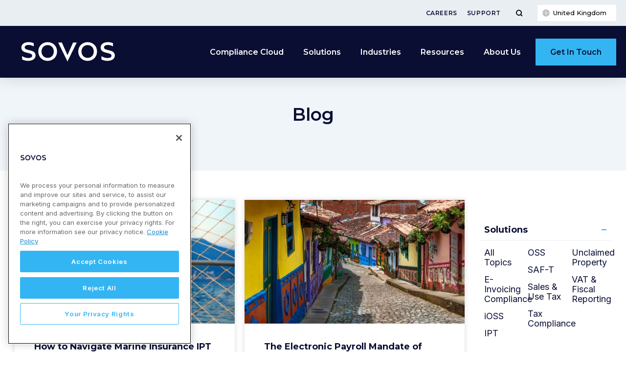

--- FILE ---
content_type: text/html; charset=UTF-8
request_url: https://sovos.com/en-gb/blog/?pg=16
body_size: 30496
content:
<!doctype html>
<html>
<head>
	<script type="text/javascript" src="//script.crazyegg.com/pages/scripts/0072/1403.js" async="async" ></script>
<!-- Google Tag Manager -->
<script>(function (w, d, s, l, i) { w[l] = w[l] || []; w[l].push({ 'gtm.start': new Date().getTime(), event: 'gtm.js' });
var f = d.getElementsByTagName(s)[0], j = d.createElement(s), dl = l != 'dataLayer' ? '&l=' + l : ''; j.setAttributeNode(d.createAttribute('data-ot-ignore'));
j.async = true;j.src = 'https://www.googletagmanager.com/gtm.js?id=' + i + dl;
f.parentNode.insertBefore(j, f); })(window, document, 'script', 'dataLayer', 'GTM-WN49LL4G');
</script>
<!-- End Google Tag Manager -->
<meta name="google-site-verification" content="oeZjnmAzpQG-RUMdzPC-AnPACZdqho8TXPK3VpIieBA" />
<meta name="msvalidate.01" content="0A2502FFFB5FE9C950E64538E43E31EF" />	<title>Sovos Tax Compliance News &amp; Resources | Sovos</title>
	<meta charset="utf-8">
	<meta name="viewport" content="width=device-width, initial-scale=1">
	<meta name="theme-color" content="#263441">
	<meta name='robots' content='index, follow, max-image-preview:large, max-snippet:-1, max-video-preview:-1' />
	<style>img:is([sizes="auto" i], [sizes^="auto," i]) { contain-intrinsic-size: 3000px 1500px }</style>
	
	<!-- This site is optimized with the Yoast SEO Premium plugin v23.9 (Yoast SEO v23.9) - https://yoast.com/wordpress/plugins/seo/ -->
	<meta name="description" content="Visit the Sovos Blog for important tax compliance news, resources, and solutions." />
	<link rel="canonical" href="https://sovos.com/en-gb/blog/" />
	<meta property="og:locale" content="en_US" />
	<meta property="og:type" content="article" />
	<meta property="og:title" content="Blog" />
	<meta property="og:description" content="Visit the Sovos Blog for important tax compliance news, resources, and solutions." />
	<meta property="og:url" content="https://sovos.com/en-gb/blog/" />
	<meta property="og:site_name" content="Sovos UK" />
	<meta property="article:modified_time" content="2023-08-03T18:47:38+00:00" />
	<meta name="twitter:card" content="summary_large_image" />
	<meta name="twitter:label1" content="Est. reading time" />
	<meta name="twitter:data1" content="6 minutes" />
	<script type="application/ld+json" class="yoast-schema-graph">{"@context":"https://schema.org","@graph":[{"@type":"WebPage","@id":"https://sovos.com/en-gb/blog/","url":"https://sovos.com/en-gb/blog/","name":"Sovos Tax Compliance News & Resources | Sovos","isPartOf":{"@id":"https://sovos.com/en-gb/#website"},"datePublished":"2019-03-04T17:54:31+00:00","dateModified":"2023-08-03T18:47:38+00:00","description":"Visit the Sovos Blog for important tax compliance news, resources, and solutions.","breadcrumb":{"@id":"https://sovos.com/en-gb/blog/#breadcrumb"},"inLanguage":"en-US","potentialAction":[{"@type":"ReadAction","target":["https://sovos.com/en-gb/blog/"]}]},{"@type":"BreadcrumbList","@id":"https://sovos.com/en-gb/blog/#breadcrumb","itemListElement":[{"@type":"ListItem","position":1,"name":"Home","item":"https://sovos.com/en-gb/"},{"@type":"ListItem","position":2,"name":"Blog"}]},{"@type":"WebSite","@id":"https://sovos.com/en-gb/#website","url":"https://sovos.com/en-gb/","name":"Sovos UK","description":"","publisher":{"@id":"https://sovos.com/en-gb/#organization"},"potentialAction":[{"@type":"SearchAction","target":{"@type":"EntryPoint","urlTemplate":"https://sovos.com/en-gb/?s={search_term_string}"},"query-input":{"@type":"PropertyValueSpecification","valueRequired":true,"valueName":"search_term_string"}}],"inLanguage":"en-US"},{"@type":"Organization","@id":"https://sovos.com/en-gb/#organization","name":"Sovos UK","url":"https://sovos.com/en-gb/","logo":{"@type":"ImageObject","inLanguage":"en-US","@id":"https://sovos.com/en-gb/#/schema/logo/image/","url":"https://sovos.com/en-gb/wp-content/uploads/sites/5/2023/07/Sovos-Logo.svg","contentUrl":"https://sovos.com/en-gb/wp-content/uploads/sites/5/2023/07/Sovos-Logo.svg","width":1366,"height":416,"caption":"Sovos UK"},"image":{"@id":"https://sovos.com/en-gb/#/schema/logo/image/"}}]}</script>
	<!-- / Yoast SEO Premium plugin. -->


<link rel='dns-prefetch' href='//go.sovos.com' />
<style id='safe-svg-svg-icon-style-inline-css' type='text/css'>
.safe-svg-cover{text-align:center}.safe-svg-cover .safe-svg-inside{display:inline-block;max-width:100%}.safe-svg-cover svg{height:100%;max-height:100%;max-width:100%;width:100%}

</style>
<style id='classic-theme-styles-inline-css' type='text/css'>
/*! This file is auto-generated */
.wp-block-button__link{color:#fff;background-color:#32373c;border-radius:9999px;box-shadow:none;text-decoration:none;padding:calc(.667em + 2px) calc(1.333em + 2px);font-size:1.125em}.wp-block-file__button{background:#32373c;color:#fff;text-decoration:none}
</style>
<style id='global-styles-inline-css' type='text/css'>
:root{--wp--preset--aspect-ratio--square: 1;--wp--preset--aspect-ratio--4-3: 4/3;--wp--preset--aspect-ratio--3-4: 3/4;--wp--preset--aspect-ratio--3-2: 3/2;--wp--preset--aspect-ratio--2-3: 2/3;--wp--preset--aspect-ratio--16-9: 16/9;--wp--preset--aspect-ratio--9-16: 9/16;--wp--preset--color--black: #000000;--wp--preset--color--cyan-bluish-gray: #abb8c3;--wp--preset--color--white: #ffffff;--wp--preset--color--pale-pink: #f78da7;--wp--preset--color--vivid-red: #cf2e2e;--wp--preset--color--luminous-vivid-orange: #ff6900;--wp--preset--color--luminous-vivid-amber: #fcb900;--wp--preset--color--light-green-cyan: #7bdcb5;--wp--preset--color--vivid-green-cyan: #00d084;--wp--preset--color--pale-cyan-blue: #8ed1fc;--wp--preset--color--vivid-cyan-blue: #0693e3;--wp--preset--color--vivid-purple: #9b51e0;--wp--preset--gradient--vivid-cyan-blue-to-vivid-purple: linear-gradient(135deg,rgba(6,147,227,1) 0%,rgb(155,81,224) 100%);--wp--preset--gradient--light-green-cyan-to-vivid-green-cyan: linear-gradient(135deg,rgb(122,220,180) 0%,rgb(0,208,130) 100%);--wp--preset--gradient--luminous-vivid-amber-to-luminous-vivid-orange: linear-gradient(135deg,rgba(252,185,0,1) 0%,rgba(255,105,0,1) 100%);--wp--preset--gradient--luminous-vivid-orange-to-vivid-red: linear-gradient(135deg,rgba(255,105,0,1) 0%,rgb(207,46,46) 100%);--wp--preset--gradient--very-light-gray-to-cyan-bluish-gray: linear-gradient(135deg,rgb(238,238,238) 0%,rgb(169,184,195) 100%);--wp--preset--gradient--cool-to-warm-spectrum: linear-gradient(135deg,rgb(74,234,220) 0%,rgb(151,120,209) 20%,rgb(207,42,186) 40%,rgb(238,44,130) 60%,rgb(251,105,98) 80%,rgb(254,248,76) 100%);--wp--preset--gradient--blush-light-purple: linear-gradient(135deg,rgb(255,206,236) 0%,rgb(152,150,240) 100%);--wp--preset--gradient--blush-bordeaux: linear-gradient(135deg,rgb(254,205,165) 0%,rgb(254,45,45) 50%,rgb(107,0,62) 100%);--wp--preset--gradient--luminous-dusk: linear-gradient(135deg,rgb(255,203,112) 0%,rgb(199,81,192) 50%,rgb(65,88,208) 100%);--wp--preset--gradient--pale-ocean: linear-gradient(135deg,rgb(255,245,203) 0%,rgb(182,227,212) 50%,rgb(51,167,181) 100%);--wp--preset--gradient--electric-grass: linear-gradient(135deg,rgb(202,248,128) 0%,rgb(113,206,126) 100%);--wp--preset--gradient--midnight: linear-gradient(135deg,rgb(2,3,129) 0%,rgb(40,116,252) 100%);--wp--preset--font-size--small: 13px;--wp--preset--font-size--medium: 20px;--wp--preset--font-size--large: 36px;--wp--preset--font-size--x-large: 42px;--wp--preset--spacing--20: 0.44rem;--wp--preset--spacing--30: 0.67rem;--wp--preset--spacing--40: 1rem;--wp--preset--spacing--50: 1.5rem;--wp--preset--spacing--60: 2.25rem;--wp--preset--spacing--70: 3.38rem;--wp--preset--spacing--80: 5.06rem;--wp--preset--shadow--natural: 6px 6px 9px rgba(0, 0, 0, 0.2);--wp--preset--shadow--deep: 12px 12px 50px rgba(0, 0, 0, 0.4);--wp--preset--shadow--sharp: 6px 6px 0px rgba(0, 0, 0, 0.2);--wp--preset--shadow--outlined: 6px 6px 0px -3px rgba(255, 255, 255, 1), 6px 6px rgba(0, 0, 0, 1);--wp--preset--shadow--crisp: 6px 6px 0px rgba(0, 0, 0, 1);}:where(.is-layout-flex){gap: 0.5em;}:where(.is-layout-grid){gap: 0.5em;}body .is-layout-flex{display: flex;}.is-layout-flex{flex-wrap: wrap;align-items: center;}.is-layout-flex > :is(*, div){margin: 0;}body .is-layout-grid{display: grid;}.is-layout-grid > :is(*, div){margin: 0;}:where(.wp-block-columns.is-layout-flex){gap: 2em;}:where(.wp-block-columns.is-layout-grid){gap: 2em;}:where(.wp-block-post-template.is-layout-flex){gap: 1.25em;}:where(.wp-block-post-template.is-layout-grid){gap: 1.25em;}.has-black-color{color: var(--wp--preset--color--black) !important;}.has-cyan-bluish-gray-color{color: var(--wp--preset--color--cyan-bluish-gray) !important;}.has-white-color{color: var(--wp--preset--color--white) !important;}.has-pale-pink-color{color: var(--wp--preset--color--pale-pink) !important;}.has-vivid-red-color{color: var(--wp--preset--color--vivid-red) !important;}.has-luminous-vivid-orange-color{color: var(--wp--preset--color--luminous-vivid-orange) !important;}.has-luminous-vivid-amber-color{color: var(--wp--preset--color--luminous-vivid-amber) !important;}.has-light-green-cyan-color{color: var(--wp--preset--color--light-green-cyan) !important;}.has-vivid-green-cyan-color{color: var(--wp--preset--color--vivid-green-cyan) !important;}.has-pale-cyan-blue-color{color: var(--wp--preset--color--pale-cyan-blue) !important;}.has-vivid-cyan-blue-color{color: var(--wp--preset--color--vivid-cyan-blue) !important;}.has-vivid-purple-color{color: var(--wp--preset--color--vivid-purple) !important;}.has-black-background-color{background-color: var(--wp--preset--color--black) !important;}.has-cyan-bluish-gray-background-color{background-color: var(--wp--preset--color--cyan-bluish-gray) !important;}.has-white-background-color{background-color: var(--wp--preset--color--white) !important;}.has-pale-pink-background-color{background-color: var(--wp--preset--color--pale-pink) !important;}.has-vivid-red-background-color{background-color: var(--wp--preset--color--vivid-red) !important;}.has-luminous-vivid-orange-background-color{background-color: var(--wp--preset--color--luminous-vivid-orange) !important;}.has-luminous-vivid-amber-background-color{background-color: var(--wp--preset--color--luminous-vivid-amber) !important;}.has-light-green-cyan-background-color{background-color: var(--wp--preset--color--light-green-cyan) !important;}.has-vivid-green-cyan-background-color{background-color: var(--wp--preset--color--vivid-green-cyan) !important;}.has-pale-cyan-blue-background-color{background-color: var(--wp--preset--color--pale-cyan-blue) !important;}.has-vivid-cyan-blue-background-color{background-color: var(--wp--preset--color--vivid-cyan-blue) !important;}.has-vivid-purple-background-color{background-color: var(--wp--preset--color--vivid-purple) !important;}.has-black-border-color{border-color: var(--wp--preset--color--black) !important;}.has-cyan-bluish-gray-border-color{border-color: var(--wp--preset--color--cyan-bluish-gray) !important;}.has-white-border-color{border-color: var(--wp--preset--color--white) !important;}.has-pale-pink-border-color{border-color: var(--wp--preset--color--pale-pink) !important;}.has-vivid-red-border-color{border-color: var(--wp--preset--color--vivid-red) !important;}.has-luminous-vivid-orange-border-color{border-color: var(--wp--preset--color--luminous-vivid-orange) !important;}.has-luminous-vivid-amber-border-color{border-color: var(--wp--preset--color--luminous-vivid-amber) !important;}.has-light-green-cyan-border-color{border-color: var(--wp--preset--color--light-green-cyan) !important;}.has-vivid-green-cyan-border-color{border-color: var(--wp--preset--color--vivid-green-cyan) !important;}.has-pale-cyan-blue-border-color{border-color: var(--wp--preset--color--pale-cyan-blue) !important;}.has-vivid-cyan-blue-border-color{border-color: var(--wp--preset--color--vivid-cyan-blue) !important;}.has-vivid-purple-border-color{border-color: var(--wp--preset--color--vivid-purple) !important;}.has-vivid-cyan-blue-to-vivid-purple-gradient-background{background: var(--wp--preset--gradient--vivid-cyan-blue-to-vivid-purple) !important;}.has-light-green-cyan-to-vivid-green-cyan-gradient-background{background: var(--wp--preset--gradient--light-green-cyan-to-vivid-green-cyan) !important;}.has-luminous-vivid-amber-to-luminous-vivid-orange-gradient-background{background: var(--wp--preset--gradient--luminous-vivid-amber-to-luminous-vivid-orange) !important;}.has-luminous-vivid-orange-to-vivid-red-gradient-background{background: var(--wp--preset--gradient--luminous-vivid-orange-to-vivid-red) !important;}.has-very-light-gray-to-cyan-bluish-gray-gradient-background{background: var(--wp--preset--gradient--very-light-gray-to-cyan-bluish-gray) !important;}.has-cool-to-warm-spectrum-gradient-background{background: var(--wp--preset--gradient--cool-to-warm-spectrum) !important;}.has-blush-light-purple-gradient-background{background: var(--wp--preset--gradient--blush-light-purple) !important;}.has-blush-bordeaux-gradient-background{background: var(--wp--preset--gradient--blush-bordeaux) !important;}.has-luminous-dusk-gradient-background{background: var(--wp--preset--gradient--luminous-dusk) !important;}.has-pale-ocean-gradient-background{background: var(--wp--preset--gradient--pale-ocean) !important;}.has-electric-grass-gradient-background{background: var(--wp--preset--gradient--electric-grass) !important;}.has-midnight-gradient-background{background: var(--wp--preset--gradient--midnight) !important;}.has-small-font-size{font-size: var(--wp--preset--font-size--small) !important;}.has-medium-font-size{font-size: var(--wp--preset--font-size--medium) !important;}.has-large-font-size{font-size: var(--wp--preset--font-size--large) !important;}.has-x-large-font-size{font-size: var(--wp--preset--font-size--x-large) !important;}
:where(.wp-block-post-template.is-layout-flex){gap: 1.25em;}:where(.wp-block-post-template.is-layout-grid){gap: 1.25em;}
:where(.wp-block-columns.is-layout-flex){gap: 2em;}:where(.wp-block-columns.is-layout-grid){gap: 2em;}
:root :where(.wp-block-pullquote){font-size: 1.5em;line-height: 1.6;}
</style>
<link rel='stylesheet' id='ppress-frontend-css' href='https://sovos.com/en-gb/wp-content/plugins/wp-user-avatar/assets/css/frontend.min.css?ver=4.15.19' type='text/css' media='all' />
<link rel='stylesheet' id='ppress-flatpickr-css' href='https://sovos.com/en-gb/wp-content/plugins/wp-user-avatar/assets/flatpickr/flatpickr.min.css?ver=4.15.19' type='text/css' media='all' />
<link rel='stylesheet' id='ppress-select2-css' href='https://sovos.com/en-gb/wp-content/plugins/wp-user-avatar/assets/select2/select2.min.css?ver=6.7.4' type='text/css' media='all' />
<link rel='stylesheet' id='Sovos-style-css' href='https://sovos.com/en-gb/wp-content/themes/kps3-sovos/style.css?ver=1722883473' type='text/css' media='all' />
<link rel='stylesheet' id='Sovos-screen-css' href='https://sovos.com/en-gb/wp-content/themes/kps3-sovos/assets/styles/main.css?ver=1754492783' type='text/css' media='all' />
<link rel='stylesheet' id='elementor-icons-css' href='https://sovos.com/en-gb/wp-content/plugins/elementor/assets/lib/eicons/css/elementor-icons.min.css?ver=5.44.0' type='text/css' media='all' />
<link rel='stylesheet' id='elementor-frontend-css' href='https://sovos.com/en-gb/wp-content/plugins/elementor/assets/css/frontend.min.css?ver=3.33.1' type='text/css' media='all' />
<link rel='stylesheet' id='elementor-post-2134-css' href='https://sovos.com/en-gb/wp-content/uploads/sites/5/elementor/css/post-2134.css?ver=1763462045' type='text/css' media='all' />
<link rel='stylesheet' id='e-popup-style-css' href='https://sovos.com/en-gb/wp-content/plugins/elementor-pro/assets/css/conditionals/popup.min.css?ver=3.25.4' type='text/css' media='all' />
<link rel='stylesheet' id='font-awesome-5-all-css' href='https://sovos.com/en-gb/wp-content/plugins/elementor/assets/lib/font-awesome/css/all.min.css?ver=3.33.1' type='text/css' media='all' />
<link rel='stylesheet' id='font-awesome-4-shim-css' href='https://sovos.com/en-gb/wp-content/plugins/elementor/assets/lib/font-awesome/css/v4-shims.min.css?ver=3.33.1' type='text/css' media='all' />
<link rel='stylesheet' id='widget-heading-css' href='https://sovos.com/en-gb/wp-content/plugins/elementor/assets/css/widget-heading.min.css?ver=3.33.1' type='text/css' media='all' />
<link rel='stylesheet' id='elementor-post-1631-css' href='https://sovos.com/en-gb/wp-content/uploads/sites/5/elementor/css/post-1631.css?ver=1763462283' type='text/css' media='all' />
<link rel='stylesheet' id='elementor-gf-montserrat-css' href='https://fonts.googleapis.com/css?family=Montserrat:100,100italic,200,200italic,300,300italic,400,400italic,500,500italic,600,600italic,700,700italic,800,800italic,900,900italic&#038;display=auto' type='text/css' media='all' />
<link rel='stylesheet' id='elementor-gf-inter-css' href='https://fonts.googleapis.com/css?family=Inter:100,100italic,200,200italic,300,300italic,400,400italic,500,500italic,600,600italic,700,700italic,800,800italic,900,900italic&#038;display=auto' type='text/css' media='all' />
<script type="text/javascript" src="https://sovos.com/en-gb/wp-includes/js/jquery/jquery.min.js?ver=3.7.1" id="jquery-core-js"></script>
<script type="text/javascript" src="https://sovos.com/en-gb/wp-includes/js/jquery/jquery-migrate.min.js?ver=3.4.1" id="jquery-migrate-js"></script>
<script type="text/javascript" src="https://sovos.com/en-gb/wp-content/plugins/wp-user-avatar/assets/flatpickr/flatpickr.min.js?ver=4.15.19" id="ppress-flatpickr-js"></script>
<script type="text/javascript" src="https://sovos.com/en-gb/wp-content/plugins/wp-user-avatar/assets/select2/select2.min.js?ver=4.15.19" id="ppress-select2-js"></script>
<script type="text/javascript" src="https://sovos.com/en-gb/wp-content/plugins/elementor/assets/lib/font-awesome/js/v4-shims.min.js?ver=3.33.1" id="font-awesome-4-shim-js"></script>
<link rel="alternate" hreflang="en-US" href="https://sovos.com/blog/"><link rel="alternate" hreflang="es-CL" href="https://sovos.com/cl/blog/"><link rel="alternate" hreflang="it-IT" href="https://sovos.com/it/blog/"><link rel="alternate" hreflang="pt-BR" href="https://sovos.com/pt-br/blog/"><link rel="alternate" hreflang="de-DE" href="https://sovos.com/de/blog/"><link rel="alternate" hreflang="fr-FR" href="https://sovos.com/fr/blog/"><link rel="alternate" hreflang="es-ES" href="https://sovos.com/es-es/blog/"><link rel="alternate" hreflang="tr-TR" href="https://sovos.com/tr/blog/"><link rel="alternate" hreflang="es-MX" href="https://sovos.com/mx/blog/"><link rel="alternate" hreflang="es-PE" href="https://sovos.com/pe/blog/"><link rel="alternate" hreflang="es-EC" href="https://sovos.com/ec/blog/"><link rel="alternate" hreflang="es-CO" href="https://sovos.com/co/blog/"><link rel="alternate" hreflang="en-GB" href="https://sovos.com/en-gb/blog/"><style>
	.elementor-section[data-show-hide-datetime],
	.elementor-column[data-show-hide-datetime] {
		display: none;
	}
	</style><meta name="generator" content="Elementor 3.33.1; features: additional_custom_breakpoints; settings: css_print_method-external, google_font-enabled, font_display-auto">
			<style>
				.e-con.e-parent:nth-of-type(n+4):not(.e-lazyloaded):not(.e-no-lazyload),
				.e-con.e-parent:nth-of-type(n+4):not(.e-lazyloaded):not(.e-no-lazyload) * {
					background-image: none !important;
				}
				@media screen and (max-height: 1024px) {
					.e-con.e-parent:nth-of-type(n+3):not(.e-lazyloaded):not(.e-no-lazyload),
					.e-con.e-parent:nth-of-type(n+3):not(.e-lazyloaded):not(.e-no-lazyload) * {
						background-image: none !important;
					}
				}
				@media screen and (max-height: 640px) {
					.e-con.e-parent:nth-of-type(n+2):not(.e-lazyloaded):not(.e-no-lazyload),
					.e-con.e-parent:nth-of-type(n+2):not(.e-lazyloaded):not(.e-no-lazyload) * {
						background-image: none !important;
					}
				}
			</style>
			<link rel="icon" href="https://sovos.com/en-gb/wp-content/uploads/sites/5/2023/07/FY24-Sovos_Favicon_FY24-Sovos-Favicon-Dark-Blue_32x32.svg" sizes="32x32" />
<link rel="icon" href="https://sovos.com/en-gb/wp-content/uploads/sites/5/2023/07/FY24-Sovos_Favicon_FY24-Sovos-Favicon-Dark-Blue_32x32.svg" sizes="192x192" />
<link rel="apple-touch-icon" href="https://sovos.com/en-gb/wp-content/uploads/sites/5/2023/07/FY24-Sovos_Favicon_FY24-Sovos-Favicon-Dark-Blue_32x32.svg" />
<meta name="msapplication-TileImage" content="https://sovos.com/en-gb/wp-content/uploads/sites/5/2023/07/FY24-Sovos_Favicon_FY24-Sovos-Favicon-Dark-Blue_32x32.svg" />
	<script>window.formLanguage="en"</script>
</head>
<body class="page-template-default page page-id-1631 elementor-default elementor-kit-2134 elementor-page elementor-page-1631">
<!-- Google Tag Manager (noscript) -->
<noscript><iframe src="https://www.googletagmanager.com/ns.html?id=GTM-WN49LL4G"
height="0" width="0" style="display:none;visibility:hidden"></iframe></noscript>
<!-- End Google Tag Manager (noscript) -->

<div class="nav-spacer"></div>
<nav class="nav">
	<div class="subnav">
	<div class="subnav__content">
		<ul id="menu-clients-search" class="subnav__links js-subnav-nav"><li id="menu-item-1411" class="menu-item menu-item-type-post_type menu-item-object-page menu-item-1411"><a href="https://sovos.com/en-gb/careers/">Careers</a></li>
<li id="menu-item-1416" class="menu-item menu-item-type-post_type menu-item-object-page menu-item-1416"><a href="https://sovos.com/en-gb/support/">Support</a></li>
</ul>		<button type="button" class="subnav__search-toggle js-subnav-search-toggle" aria-label="Toggle Menu">
		<svg class="subnav__search-icon" xmlns="http://www.w3.org/2000/svg" viewBox="0 0 15 15">
			<g class="icon--search">
			<circle cx="7" cy="7" r="5"/>
			<line x1="10.586" y1="10.586" x2="14" y2="14"/>
			</g>
			<g class="icon--close">
			<line x1="2" y1="2" x2="13" y2="13"/>
			<line x1="2" y1="13" x2="13" y2="2"/>
			</g>
		</svg>
		</button>
			
	<div class="language-switcher js-language-switcher">
	<button class="language-switcher__button js-language-button" type="button">
		<span class="language-switcher__current-language">
		United Kingdom		</span>
	</button>
	</div>
	<div class="language-modal js-language-modal">
		<div class="language-modal__container">
			<div class="language-modal__content">
				<div class="language-modal-map">
					<svg class="language-modal-map__map" xmlns="http://www.w3.org/2000/svg" height="328" width="560" viewBox="0 0 560 328">
					<path class="language-modal-map__region js-language-modal-map__region" id="americas" d="m165.3 25.1-3 .7.8 1.4 3.4 1.4 3.8.4 2.7 1.9 2.7-1.5-1.9-1.9h2.5l1.5-1.7 3.7-.5v-.8l-2-1.4.3-1.5 5.7 1 8.4-3.3-3.1-1 .8-1.1h6.5l1.1-1.1-13.2-4.7-3.1-1.1-3.4 2.5-3.8-3.2-2-.1-.4 2.6-2.6-2.3-3 1 .5 1.5 4.5 1-.3 2.2 2.5 1.5 6-1.5.1 2.1-4.9 2.3-3-2.3-2.7.3 2.7 3.9-1.4.7-2-1.8-1.5 1 1.4 2.6h2.3l-.5 2.5-1.9-.3-2.5-2.6-1.6.3v.9zm-6.9-9.9h3.7l1 .8-.1 1-3.3.4 2.3 3.2 3.1.5 4.4-1.9-6.3-9.5-1.9 1.2.1 1.6-2.2-.8-1 1.3zm-22.1-3.5 1.9-.7 2.3.4.1 1-4.2.3zm-15 2.1-1.1 1.9 5.3 1.9 1.9-2.9.8 1.9h1.3l2.6-2.9-3.1-.8-1.2-1-1.6 1.7zm-6.4 7.3.1 2.5-4.9 5.1 1.2 4.1 3.6-1 2-3 5.2-1.9 4.2-.3-3.3-3.6-1.7 1.2-1.2-.4-.7-1.5-1.5-1.5zm-26.7 9.7-1.2-1.9-16.9 28.6 3.1 4 3.4.1 2.4 13.4-4 2.8.3 2.5 1.5 1.5.3 1.5-.6 2.8v3.1l4 3.7.7 2.9 43.5 7.1 6 4.2 3.3.3 3.1 2.4 1.5 2.9 2.4 2.3-4.3 6.3.9 1.2 8.4-2.8 6.3-4.3h7.4l.3-2.6 3.2-1.4 1.1.6.2 5.2 3.7-1.2-3.1 3.1.6 1.9h2.1l1.7-2.5 3.8-.2 2-3.7h-1.2l-.9 1.4-1.8.5-1.8-1.2-.1-3.1 1.1-3.4-.8-.9-4 .8-3.2.8 5.4-4.2 3.1.2 6.1 1.4 2.9-3.1 6.1-1.5-.2-3.4-5.5-6.6-1.7-11-6 4-2.5-1.4 1.4-4.5-3.2-4.5-6.1-2.1-4.9 9.6-.3 5.4-1.8 3.6-3.8.1-.3 6.2-2.5 3.2-1.8-1.2.1-2 1.5-7.1-7-3.1-4.4-4.5-1.2-3.1-3.2-1.2.6-2 4.7-6.3 5.4-4.2 4.7-1.1 1.5-2.5-.6-2 5.8-1.2 3.2 1.5 3.4-1.9 1.4-6.3-3.4-3.6-4 6.2-2.8-.6 2.1-3.7-1.5-.9-2.6 2.3-.3-10.8-1.7-1.2-3.7 1.9-.5 2 1.5 2.5-.1 3.2-2.8 2.5-1.4 2.1-.3-2.1 2.5-4.3-.9-2.5-2.7 1.7-.1 2.9-1.5 1.9-2.3-.5-4.6-2.1-2.1-3.2-2.9.8-.4 4.6-1.8-.3-.2-3.1-6.9-1.4-.8-.8 1.8-2.9-3.5-2.3-5.4-6.3-2.1-.2v2.1h-2.1l-.6-5.1-3.7 1.5-5.2-.5-1.9-.8-2.2 2.3-3.1-.8zm50.5 125.6 1 .2.6-1.5-.9-.5-1.2-.4-.6.7 1 .4zm2.7 4-1.9-.8-.4-1.9.7-.3.7 1.4.7.5zm-5.2-2.2.8.2.8 1.3-.7 1-1-1zm46.6 110.8 3.8-7.4.1-6.2 7.2-4.6h4l3.2-5.3.6-10.3-1.3-2.7 7.6-6.9.3-7.7-10.3-5.1-12.5-3.9-5.9-.6 1.6-3.3-.4-5.1-1.3-.4-1.9 3.8-1 1.2-2.6-1.1-8.6 3-2.8-3.6.5-3.8-2.7 2.8-3-1.6-.3.4v1.3l2.6 1.4-3.9 4.1h-2.4l-2.5-2.5-2.8.1-.3 3 1.6 1.9-1.9 6.1-2.2.2-3.6 2.2-.9 4.4 3.1 3.3.6-.6 2.1-.6 1.8 3.1 5.2-2.3 2 .1 1.4 5 7.5 2.4 1.3 4 3.2.4 1.5 3.8-1 3.4 1.3 1.8-.2 2.6 3.6-.3 3.3 4.2-.3 2.9 1.9 1.7-4.7 7.1zm-34.1-40.7 5.1-2.2 1.7.2 1.1 4.7 7.7 2.6 1.3 3.9 3.2.4 1.4 3.4-1 3-5.2.4-1.9 4.9-4.1-.1-1.3-.2-2.3 2.3-1.2-.1-4-9.3 1.1-1.6.4-6.5-1-3.9zm28.8 27.9 1.2 1.1-4.5 6.7-1.6 1.8.6 7.7 3.5 4.3-2.9 5.1-2.2 1h-2.5l.7 4-4 1.4 1 3.4-2.4 7.6 2.9 2.4-1.6 3.9-2.7 4.3 1.4 3-3.5.6-2.8-3.5-.5-11-4.5-18.7 1.4-6.5-2.8-8.3 1.9-10.8 1.8-2.1-.4-1.6 2.2-2.1 5 .3 2.8 3 3.2.1 3.3 2-1 2.3.2 2.3 4.7-.2zm-10.2 62 .2 3.5 2.7-.2 2.3-1.5-3.9-.8zm-28.8-157.5-1.1.6 1 1.4.5-.7zm3.5 1.1-1.1-.1.1.7.8 1.2.7-.8zm-26.6 10.9v2.2h.5l1.8-3.3h-1.2zm-43.5-94.7-1 2 .4 1.4.7.4-.2.6-.7.2.2 2.1.8.8.6-.7-.8-2 .5-1.6 1.2-1.5-.8-1.4zm2.5 12.4.9-.4 2.6 2.8 1.8 1.1v2.4l-1.5.3-1.7-1.8-.4-2.4zm95.3-51-1.1 1.1 1 1.5 4.5.5-2.8-3zm-43.3-20 4.2-1.8 3.1 2.4.4 2.5 1.6.1 1.1-.8-.4-1.9.7-.5 1.5-1h.9l-.9 1.7.3 2.7 1.9-.7.5 2.2-2.3 2.3-1.4-2.2h-2.8l-3.4 1.5-.8-1.8 1.2-1.4-5.5-2.1v-1.2zm9.8-6-.4 1.4 2.6 1.2 1.9-1.1-.1-.8zm11.2 0-.3 1-.7 1v1.4l2.6-.4 2.7 2.3h1v-2.3l-2.7-3zm8 4-1.1-1.2 2-.3 1.8 2.1v1.2l-3 1.7-.7-1.8zm-34.1 12.5 5.2-1.4 5.7 5 2-2.7 1.9 1.5-.1 8.7 2.2 1.3-.3 2.7-1.8-1.2-.4 2.8-2.5.8-3.6-4-.8 1.5-4.8.3-4-1.1.1-2.8-2.6-1.8 1.1-2.1 3.9 2.5 1.2-2.7-5.4-1.7-.3-2.8zm21.8 4.6-1.8-.8-1 1.2 1.9 3 .1 2.9 4.1-2.5v-3.6l1.5-1.5-1.5-1.1h-2.4zm5.9 1.1 2.8-2.3 6.1 2.1-3.3 2.7-1.2.1-1.2-1.2-.8 1.4h-1.8zm2.6-6.8 3.1 1.2-.8 1.2-3-1.1zm-4.8-4.9 3-.4 1.6 1.9-2.3 3.7-1 .1-.7-1.1.9-2.5-3.3-.1zm8.2-1.3-1.6.5.3 2.2 2.7 1.8.1 1.4-.8.8.4 2.7 10.5 3.5 2.8 1 2.8-2.5-3.4-2.8-3.1.8-4.4-.4-1.6-1.6-.4-4.5-2.7-1.4zm5.6 14 3 .3-3.3 4.8-.3 3.2h2.3l.4-3.6 4.2-2.9 1.4 6.5 5.2-.7 2.4 5.3 2.6-1.8 4.6 5-2.3 3.8 2.5 6.7 3.6-1.1 1 2.1-5.2 4.5-2.8-4.8-2 2.3 3.6 5.8-4.2 5.4-6.1-4-2.5-6.3-2.8 1.4-2.3-.1-.7-2.2 1.6-2.2 1.1 1 2.2.4 3-1.4 2.7-4.5.8-4.3-3 .1-4-4.5-5.6-2.8-5.9-.3-.5-7.1 1.7-2.6zm-10 28.3 2.6-3.3 6 5.9-1.8 1.5-1.9-1.8h-2.8l-2.3 1.3zm34.3 39.3-6.5 6.2.7 1.5 8 2.9 1.1-2-.6-3.3-2.6.3-1.5-1.6 2.4-2.5zm-22.6 216.8 2.6-5.8 2 2.4-.1 3.8zm1.7-6.6-2 2.2-.2 2.6-3.8-2.2-4.1-5.9-1.2-2.1 1.7-2.1-.2-2.7-1.9-.9-1.5-1.1.3-1.5 2-.6.4-8.8-3.1-1.8-2-45.9.5-.9 4 9.1h1.3l.4 1.5-1.7 2-2 11 2.8 8.5-1.3 6.4 4.5 18.8.5 11 3.2 3.7zm-13.9-21.9.8-1.2.8.7-.4 2.6-.8-.1zm-4.5-109.1-1.3-.1-8.4 6.9-.9 2.4-1.1.1.5 5.4-2.9 7.2 3.2 2.7 4.1.3 2.8 4.1 4.1.1-.1 3.1h1.5l1.7-5.6-1.5-1.9.4-3.6 3.2-.3-.4-8.3-7.1-2.3-1.7-4.5zm-21.4 4.9-.9-1.7-4.1-.3v1.8l2.9 2.7 1.8 1.3 1-2.8zm1.2-25.1v.8l3.3.1 1.5-.9.2.7 3.2.8 2.8 2.6-.7.9.1 1 2.4.6 2.4-1.1 1.1-1.1-1.6-.8-8-4.7-2.8-.3zm35.3 12.2.5-1.2.9 1.3-.8.7zm-9.3-3.9-3.3-2.1-2-.7-.4 3.9h.4l.5 1 .7-.8 2.1-.5 1.8.4zm-23.1 35.9 2.9-1.8 3.4 2.9 2.4.1v2.1l-5 5.9-3.3-.8-.2-2.2.8-.9-1.8-1.8.6-.9zm-18.8-.4.9.7.4 1.1-.6 1-1.2.5-.5-.9.7-.7zm67.9 104.4 1.6.2-2.1 2.2-1.2-1.3zm3.2-.6-.5 1.7-1.5 1.4.1.4 2.6-1 1.1-1.4zm-1.6-111.6-3.6-2.2-.9 1.7-.1 4 2 1.1.7-.9zm-15.9-21.8-.7.6.5 1 .9-.3zm-3.4-4.1-.9.4.3.8 1.1-.7-.2-.2zm-50.2 5 3.6 2.7 3.7-4.6-.6-.9-1.3-.1v-2.7l-.9-.6-2.8.8 1.1 2.5zm59.8 18-4.4-4-2.1 3.4 1 2.9-.5 3.9 2.4 3.3 4-1.5.1-2.3-2.3-2.4.1-1.2zm-52-19.7 5.7-.2 1.7 2-1.1-.2-2 .1-2.6 2.5-1.1 2.5-.7-.4v-2.8l-1.6-1.1zm26.6-8.2 2.1.2-.2 2.6-.2 1.4-2.5-.1-.4.7-.8-.1-.3-1.4 2.6-.2-.2-1.5-1.2-.5zm-7.3 2.6-2.1.5v.6l1.2.7h1.3l.8-1zm26 9.8.4-.9 1.2 1.2-.9.5zm-88.4-43.1 3 9.3-1.4.8.2 1.9 2.6 2v3.7l3.2 3.1-1.4-9.1-1.8-6.1.5-4.2 1.5.1.6 1.4-.6 3.6 8 15.7v5.6l6.5 7.6 7.1 3.3 2.9-1.7 4.1 3.4 2.5-2.5-1.1-2.8 3.6-1.1 1.1.6 1.1-1.1h1.7l3.1-5.4-1.5-1.4-6 1.4-1.4 4-3.6.6-4.1-1.7-1.8-5.9 1.4-7.4-2.8-1.8-1.4-7.1-1.1-.5-2.1 2.1-2.4-1.3-.9-4.8-9.4-1-4.9-3.7zm50.7 41.2-1.3-.3-1.7.1-2.4 2.2-1.3 2.6.9 2.1 4.2.4 1.6-4.5zm.4 10.6-.9 2.8 3 .8 1.8.4.3-2.2 2-1 1.8.9.7 1.1.8-.1.7-2-2.2-.9-1.7-.9-1.7 1.1-2 1-2-.8zm1.5 25.7 1.2-1.2.2 2.3 4 1 5.3-6.3-.1-2.1 1.2.4 2.1 3.6 4.1.2.3 2.5-4.1 2.6-.9 4.7 3.5 4 .8-.9 1.7-.6 2.9 5 .9 3.8-.4 6.2-1.7 2.8-10.8-7-10.4-19zm29.5-43.3-1.6-.5-1.3.8.6.8 2.2.3zm14.1 74.3-1.4-1.5-4.7.4-1.7 5 2.4 2.6h3.2l3.8 2.4-1.1 2.6.2 1.6 3.9-.2 1.9-2.9.2-3.4-2.9-3.8-3.9.2zm-.5-49.6 1.3 1.2 1.9-1.2h1.8l-.2.7-.7 1.6-.1 3.9-3.6 1.4.2-2.5-2.3-2.1.1-1.1zm-53.4-13.9-2.9-1.4 1.4-1.8 1.5.9zm46.7 3.8.7.1.1.8-.3 1-.5.9-1.3-1.2v-.9l.7-.1zm-82.7-87.6.6-2.4 43.4 7.1 6.1 4.2 3.2.3 3 2.4 1.4 2.7 2.1 2-4.3 6.5 1.5 1.8 9.4-3.1 6-4 7.6-.1.3-3 2.2-.8.6.3v4.9l-6.4 3.7 1.1 3.7-6.6 1.1-6.6 7.1.6 4.5-4.7 1.4-6.3 5.4-1.4 4.2.9 3.7.9 1.7-2.3 3.6h-2.3l-1.1-3.7.9-2.1-.3-3.9-1.5-1.7-7.7-.2-.2 2.3-3.7-.3-4.3-2-6.6 4.8-2.1 4-2.6-1.7-1.5-7.1-1.7-.8-2.1 2.1-1.5-1.1-1.1-4.9-9.6-.9-4.9-3.7h-5.1l-.5-4-2.5-1.2-2-14.7 7.5-16.9.6-2.6h1.1zm-48.3-67.1 2.1 4 1.4-.3v-1.4zm-12.1 36.9.1-1.9 1.2.7v.8zm-1.9-1-2.7 1.3.4 1.4 1-.8 2-.9zm-12.9 1.3 1.8.4-1.9 2-.2-1.6zm-2.1.3-1.7-.7-.6 1.1 1.1 1.1zm38.5-41.5 5.2-1.2 5.5 4.4 1.5-4-4.1-2.5.8-5.8 19-3.7 17 13.3-17.2 29.2 3.5 4.4h3.1l2.1 12.5-3 2.6-.3-12h-1.2l-.1 4.9h-1.1l-.8-2.9.6-.8-.2-3-4.3-4.2-4.1-.9-1.1-4.3-5.9 2.6-3.5-.4 3.2-5.3-6.2 4.1-5.6 6.9-6.1 1.7-14.7 4.3.2-2.3 6.4-1.5 10-4.6 2.6-3.1-.6-1.2-2.1 2-2.7-1.8-1.7-8.3 4.7-7.8 8.4-2.6-.3-1.2-5.6-1.5zm132.6 236.9-1.3 1.3.5 7.3 4 1.1 5-5.1zm-12-81.9.8-.5.8 1.1-1 .5zm-.2 1.6.7.4-.3.7h-.9l-.3-.4zm-18.2 4.4-.3-1.6h-.1l-1.3 2 1.3 3.9 7.2 2.5.4 8.8 2.1 2.3 2.1.2 1.6-1.7 1.6-1.7-2.1-1v-2.1l.7-.7 3 1.5 1.5-1.1 1.3-1.6-.8-2.7 2.3-3.5-2.1-1.3-2.8-3.5-4.1.9-4.9-1.3-2.1-2.5-2.1 2.2-.5 2.9z" />
					<path class="language-modal-map__region js-language-modal-map__region" id="europe" d="m504 1.3-1.8-.6-2.1.8-1 1.5 1.3 1.7 3.4-1.5.7-.8zm-55.1 3.9.8-.2 3.2-.7 1.1-.9 1.2.5.3 1.3-1.2 1.5-4.3.6zm-2.8 3.1-1.6-1.4-1.7.4 1.1 1.1.6 1.2-3 .8.3 2.5-1.2.9-4.8-3.6v-2.8l4.1-.1v-1.7l3.9-.3 1.6-1 2.4 1.7-.3 1.9zm46.4 35.6 1.1 3.7 2.2.6 2.1-3.4-1.2-2.3.5-2h3.2l-.8 1.6.3 5.6-4.6 11.5.5 2.5-.2 4.2 8.6 12.6 1.7.5.1-10.3 1.7-1.6-1.9-4 1.5-1.7-3.4-4.5-1.8.2-.6-7.5 4.8-1.2.3-2.2 2.5-.6 1.4 1.3 1.7-6.9 2.9-5 2.3-1.3 2 .2v-2.4l-3.2-.6-4.5-3.7 2.2-2.5-1.9-4.2 1.5-1.6 1.9 2.5 4.6 1.7 5.1.5.6-2.2-2.6-2.6 2.9-4-6.6-2.3-1.7 3.5-2.1-2.8-12.2-4.2-11.6 2-1.7.9v.9l2.5 1.3-.3 3-4.5-1.9-9.9 3.9-1.7-3.6h-6.8l-3.1 3.3-11-2.5-10 2-1.2 3.1 1.5.5-.2 2.3-9.7 1.1.6 3.1-9-1.6 2.2-4-9.1-.5.8 4.2-2.9 1.4-2.5-2.3-10 1.7-3.8 3.6-.2 2.1-2.5.2-.3-2.5 7.9-6.9v-4.6l-5.1-1.4-6.6 2.2-2.8-2.8h-1.2l-1.5 3.1 1.2 1.4-8.8 4.8-7.6 5.8-4.6 6.4v2.6l5 2-2.5 1.9-5.3-1.9-2.1 1.7-3.2-3.7-.6 1.4 3.6 11.2.9.3 2.5-1.2 1.2.9v2l-2.3-.9-1.4 1.1.9 2-.8 5.3-4.8.5-.3-1.7 2.8-1.7.6-4.7-3.2-4.1-1.1-7-4.9-.8-.5 2.5.9 1.3-2 1.7.8 4.7 2.9 1.2.6 3.4-2.9-1.9-7.6-1.4-.9 2.5-6 2.2-.9-1.6-7.9 4.4-.2 3-3.1.5.9-2.2v-2.2l-3.1-1.1-2 .8 1.7 3.3 1.2 2.2v1.7l-2.3-.5-.5-.5-2.3 2.5 1.2 2.2-5.3-.1 1.7 2.1-.5.9h-2.8l-2-1.4-.5-3.9-3.2-1.3v-1.5l6.8 1.4 3.7.3 1.5-2.3-1.4-2.5-9.9-3.9-3.4.8-1.2 1 .4 2.3 1.4.2-.3 3.6 4.5 10.5-3.2 5.1-.2 1.2 1.6 1.2-1.5 1h-1l.2 4.5 1.4 1.9v1.9l1.7.2 2.7 1 2.8 3.9v1l-.9 1.6 2.1-.1 2 .6 2.8 3.9 6.8.6-.3 4.7-2.3 2 .5.8-2.3 2.5-.6 2.3 1.4 2 4.5 1.6 1.9-1.1 11.9 4.5.5-1.2-2.5-2.3v-2.9l-1.5-.5.3-2.5 2.5-3-4.4-3.3.3-4.6 4.7-3.1 5.6.3.9 1.7 5.7.3 4.2-2.3-2.1-2.3.5-4.4 10.8-5.3 8.3 3.8 2.8-2.5 8.2 7.8 6.2-.6 2.2 2.2 5.9.6 3.9-5.3 5 2.2 2.6.5 2.6-2.3-2.4-1.5 2-3.1 5.7 1.9 1.2 2.5 2.5.2 1.5-1.1 4.2-.2.5 1.1 4.8.3 3.2-3.4 6.6.8 2-.8.6-3.7-2-4.5 2-1.7h6.3l6 7.2 7.7 4.4h2.3l.3-1.9 2.8-1.7.3 10.1-2.5.2v2.5l1.4 1.7-.3 2.2 1 .4.6-1.6.9.3.6.6 2.8-.6 2.8-8.1.3-10.1-3.6-8.1-4.5-5.5-2.2.3v1.3l-5.2-2 2-4.4 1.7-11.5 7.1-2.2 3.4-2.2h3.7l-.9 1.3.9 1.6 3.2-3.4 1.9.2-.3-2-2.9-.6 2-7.3zm-306.3-12.8.8-1.3 2.8 1.4 3.2-1.5-.3-1.3-4.2.5-2-2.2 1.3-2.1 2 1.3 4.3-.8v-1.2l-.2-2.3 2.3-1 3.8.5.2-2 3-1.5 5.5.8 1.3 2.8h3.5l.5-2.7 3.5 1 2.5 2.8 3.5-2.5-3.3-1.2.7-1.7 3.2-.7-.2 1.5 4.6 1.5-.2-2.2 4.3-.7 10.7 2 2.5 3.3-9.9.3-1.6 2.7 6-.7 2.2 1.8 1.5-2.7 2.7.7-2.3 5.2 4-4 7.7-.7 2 2.2-6.9 6-3.3 1.5-1 3 2.7.2 1 3.3-5.7 7.7 2.7 1.5-1.7 1.9-5-2.7-3.2 1.8 1.3 3.5 2.5.8 2.8 2.5-.5 2.8-4.5 1.8-3.7 3.7h-4.5l-2.2-1-4.7 5.9-7.5 3-5 6.2-1.7 6.2-2.2.2-1.2-1.7-.2-2.7-1.8.5-.8.2-2.8-3.2-1.5-4.7.8-2.2-1.2-3.7.7-4.5 5.5-7.4-2.5-.5-2-2 3.7-.2-.2-2.2-1.7-1-3 .5 2.2-4.5-2.7-7.2-4-4.3-3.5.3-2.7.8-2.2-2.8.7-1.5zm115 39.8 1.3.6.8 1.5-.8 1-3.9 4.3-.7 2.3.9 3.3 3 2.3 4.1-1.9 3.3-.5 3-4.9-2.3-5.3-2.1-5.1.3-3.3-1.4-.2-.3-2.4-1.8-3-2 1.4-.8 3.2-2.1-1.3-3-.7-.6.7 1.1 1h2.1l1.7 2.7zm6.8 16.5-3.4-.1-2.2 1.3v1l1.4 1.3 4.4.7zm-27.8 7.6 2.6-2.8.5.1.9 2.3v1.1l-1.3 1.4.2 2.5-1.8.3-1.2-3zm24.3 7.8-.9-1.5h2.3l2.3-2.9-.1-1.7 1.7-.5 1.9.2 2.3 1 2.6 3.7v.7l-.7 1.1-1.2 2.9h-4.2l-1.7-.7-2.4-.1-1.9 1.1-.3-1.1-.1-1zm-31.1 4.8-.4 1 4.2 2.8h.3l.3-.8.6-.4-1-1.1h-.7l-.9-1zm11.3 9.2.4-.8v-.1l2.1-.1 2.6-1.3.2-1.4h2.5l1.9 1.4.1 1.1-.5.8-2.1 1.2-2.8.5-1.3-1.1h-1.2l-1.4.3zm14.8 14.1v-2.8l.8-1.1.8.7.2 2 .6.8-1 1.8-.6.1zm-5.6-9.5-.2.4 4.1 4.3 1.5-2.2-.1-.9-1.3-1.6zm10.2 2.1.1 3.1 1 2.1 3.9.1 1.8-1.2 1.7-.7-.4-2 .4-1-.9-.5-1.2.1-.9 1h-3.9zm-23.7-8-2.7 2.8.1.3 1.1-.3 1 1.4 1.7-.6 1.2.9.5-.3 1.4-2.2-.4-.3h-1.4l-.7-1.4zm12.3-2.8h-2.7l-2.5-2.5 2.4-1.6 1.8-.3 2.6 1.3 2.6 1.9-2.7 2.2zm-13.4-10.4 2.2-.4v-1.5l1.8-.3 1 1 1.1.1 1.7-.7 1.5.4 1.3 1.1.2 4.2 1.3 1.7-1.7.2-2.8 1.8.2.6 2.5 2.4-.2 1.2-2.4 1.2-2.2.1-.5 1.1h-1.1l-.5-1.2-2-.5-.1-2-1-.5.1-1.3-.3-.9-1.4-1.3.3-2 1.5-.7zm4.8-4.9-.8.2v1.1l.8.6.7-.2-.2-1.1zm1.6-.9.7-.2.6.2.2.7-.7.9-.2.7.5.3-.4.8h-1.4l.2-.5.9-.4-.9-.4-.3-1.4zm14-8.3.9-.3.4-.5.5.9-.5.6-.4-.5zm1.3.9-1.3.6-.5.8.5.5 1.7-.6.8-.5zm-43.5 36h7.9l3.9 1.9 3.9.1-.2 1.7-4.3 3.8v3.1l-2.4 3-4.9 1.2-2.4-.2-2.1-1.1-.1-1.3 1.3-7.4-.4-1.3-3-.3-.3-2 .9-1.9.8-.1zm-12.3 30-1.1.6.5.5zm-5.1.4 1.3-.3.3 1.3h-1zm-1.8-1.3-.8.8 1.2 1 .7-1.5zm33.9-21.3 1-.3 1.3.5-.6.7h-1.4zm-.9-23.6 1.4-.3 4.7 3 1 .7 1.7.5v1.9l-2.9 3.2.2 1 1.3-.4.8 1.1-.3 1.3.1 1.2 1.5 1.8-1.2 1.5-2.3.2-.6-.6-2.3-.1-1.1 1.3-3.7-.1-3.6-1.8 1.7-3 .1-3-3.2-2.5-2.7-1.8-.1-.9 4-.1.5-1.7.7-.2 1.1.8.8-.1zm12.1 17-1.2 1.2-.1 1.1 1 .6.4-.1.2-1.6zm-20.6-33.9 1.1-1.7-.1.1-.8-.8-2.5 1.8-1.4 4.5 1.4-.1-.1 2.6.7.8 2.3.1.3 3.5-1.9.2-.2 1.8-1.5 2.1 2.4.2.6.3-4.5 2.6 1.6.8 4.7-2.1 3 .3 1.6-.7.7-.9-.8-.5.1-.6 1.1-.7.1-1.3-.8-1.4-1.8-.7-1.1-2.6-1.5-2.8-.4-2.4.7-.9v-1.1h-2.6zm-3.6 5.9-2 .2-.1 1.8 1.4.9 1.5-.3.6-1zm-58.7-42.4 1 1.5-.5 1.8h-1l-1.3-1.5.3-1.2zm40.8-3.4 1-.8 2.8.8-.2 2.3-3-1.5zm59.9 80.4-.1.8 2.8 1.4 1.4.5-.7.8-1.6.2-.2.7.5 1.2 1.8.9.8.1.1-2.1 1.2-1.4-3.2-3.8.4-1.3h.7l1.1.9.7-.4.2-1.3 2.7.4.8-2.3-1.4 1-4.1-.1-2.6 1.4zm7.2 7.9h-1v-.1l-.4.6.5.3.5.7 2.8-.1.6-.8-.3-.4-1 .4h-1.5zm-14-21.7-2.1 1.8h-2.3l-.3 1.6 1 .3.5-.7.8.7.6 2.2 4.3 2 .4-.5-4.4-4.6.4-.8 4.2-.2.4-1.3-2.7.1zm-.1-2.3.7-1.1 4.8-.2 3.6-1.6.5.3v.9l-4.9 4.1-3.5-.1-1.1-.6zm-34.4-15.4-.6 3.7-5 1.8h-1.6l-1.1-.8v-.7l2.5-1.6-.7-1.4.1-1.9 2.1.1 1-2.3-.1 2.1 1.7 1.3zm-21.6-31 1.2.7.4.6-.6.4v1.2l.6.5 1-1.1 1.7-1.4 1.2-.1.9 1 .9.1.8-1 .6-.3 1.1 1 1.4 1.2v2l-2.3 3-3 1.5-1.7-.1-1.5-.9-2.6-.5v-2.1l-1.8-.1-.2-.4.6-.6.1-1.3-1.8-.2v-.7l1.4-1.3zm41.7 49.8-.4 1 .1 1 1.5 1.7 2.3-.1 5.1 5.9 3.2.9 1.9 1.8.4 4.1 1-.6.9-2.2-.2-1.6 1.5-.1.2-.9-4.2-2-4-3.9-1.6-2.4-.4-2.2 2-.5-.5-1.5-1.2-1.1-1.1-.1-1.5.4-1.4 2-.9.6-1.3-.8zm11.5 15.5.9.5v2.8l-.7-.1-.4-.4-2.7-1.4-.1-.8zm-8.3-5.4-1.6.8.2 3.2 1.3.2 1-.9v-3zm215.6-30.3 1.6-2.3 1.2.7-1.9 2.4-.8.4zm3.8-5.7-.6 1.6.1 1.1 1-.7.9-1.9v-.7zm-203.6 1.8 1.5-.3 3.1-.1 3.9.6.1 1.6-2.1 2.7-2.2.1-.7-1-.2-1.3-.9-.7-2.4-.2zm-21 15.7.5.5.6.1.1-1.2-.2-.7-.9.4zm25.6-20.4 4.5.7 1.3 1.8.1 1.8-1.6.5-4-.7-3.3-.1-1.6.3v-1.2l.4-2.2.7-.5.7 1.3.7.8 1.3-.4zm6.2 23.1 1.9 2.9-.2 1.7h.7l1.6-2.7-1.9-2.4-1.1-.5zm-11.9 12.1.9-1.3 1.3 1.1-.8 1.1-1.1-.2zm5.9.4-2.1.7.1 1.8.5.6 2.5-1.1zm-12.3 14 1-.2.3 1.3-.4.3-.9-.3zm-12.8-38.5-2.8 1.4.6.5.1 1.4-.6-.1-.7-1-1.6 2.5 2.4.5.9.9h.5l.3-2.1 1.5-.6zm29.1-41.6-1.2.9-1.7-2.9-2.8 1.7-.6 2.8-1.7-1-3.4-.8-1 1.2-2.3.8-4.7 6.8-.5 5.3-1.6 1-.1 9.6-1.9 3.4-.3-2.8-1.1 1.9-2.9 2.8-2 .1-.9-.9-.8-2.4-.7-5.2 1-3.2 2-.5.8-.5.2-1.6.9-.7 1.5-1.7.7.8 2.3.1.3-1.5-1.4-.7-.1-.7 1.4-.9 3.8-7.6 1.7-.8-.9-1 4.5-3.6.6 1.1 1-.5.2-2.1 2.1-.1.7 1.1 1 .3.4-2 4.4-.5 2.9.8v.7h-.6l-.1 1.2.8.5zm-18-28.7-1-1-2.2 1.1h-4.1l-.6 2.4 2.3 2 1-.1 1.4-2.5 1.2.9-.9 1.8-.4 2.6 1 1.6 2.2-3.7 2.8-3.4-1.1-.9zm-.6-2.7 1.8-1.7 1-.1.1.9 1.4 1.4.9-2 .7-.1.9 1.2 1.4-1.2 1.9 1.1.7 1.3-1.9 1.6-2.8 1.6-2.4-1.2-.8-1.1h-1.9zm6 5.8-1.4 1.3-1.2.9.6 1 1.2.4 1.9-.9.7-1-.8-1.3zm9.4 72.2-.5-1-.3-1.3-.2-1.3.4-1.1-1.7-2.6h-1l-3.4-.1-1.2-.5-.2-.7-.9.1-2.9 1-2.2 1.9.2 4.1 1.1 1.7 2.8 1.5 2.9 2.1 1.8.5 1.6-.6h.6l1.1.5.8-.4 1-1.9.4-1zm-50 21.4-.4 5.3-1.1 1 .1.6.8 1.3-.5 1.5.8.3 1.9-.2-.1-1.5 1.2-7.1-.3-1zm-14.7 16.4.7-.8 1 1.2-1 .5zm-21.2-12.8-.8.8 1.5.8.2-1.2zm3.6.2 1-.7 1.2 1-1.3.3zm1.6 1.7-.5 1.3.7.8.8-.7zm3.7 3.5.3-.8 1.5.5-1.3.8zm77-23.5-.2.9-3.6 3 3 4.4 1.9 1.3h3.4l1.1-.9 1.5-.2 1.1.7 2-2.3-.4-1.1-2-.5-1.4-.1.1-2-1.9-3zm-5.4 5.2 1.3-.9 3 4.4.2 3.4-2.4.7-2.2-2.3.6-.9-.1-1.4-1.5-1.7.4-1.3zm-1-19.9.9-1.7 2.5.1.5.6.1 1zm207.9-19.5-.8 1 .1 1.5.7-.1 1.2-2.1zm23.9-56.7 1.4-.9 2.8.3.1 2.8-.9-.3-1.5-.5-1.5.5-.7-.8zm-203.6-.6 1.1.4-.7 1.3v1.8l-1.6 1h-1.7l-1-1.2.1-1.3.7-1h1.5zm4.1.1v-1.3l1-.5.7.9 1-.3h1.2v.9l-1.3 1.2-1.5.1zm6-1.2 1.3-.5 1.4.3.5 1.5-1.1.4-1.5-.1zm4.9-2.4 1.2.2.3 1.1-.3 1.2-1.4 1.1-.3-1.5-.5-1zm7.6 11.6-.3 1.5-2.4 2.1-5.2 1.2-4.3 7-.7 2 4.3 1.1.6-2.6 1.3-3.9 3.3-1.7 2.8-2.1 2-.9h1.1v-2.8zm-10.8 15.9-2.8-.3.1 2.8-1.9.5v1.1l1.3 1.7 3.1.1 1.4 1.6h1.5l.9-1.7-2.4-2.6zm41.8-36.7-3.5 3-3-.2.2-1.3 1.3-.4 1.7-1 .3-1h1.6zm2.5 1.9.7-1.6 1.2.3.7 1.3.5 1.8-1.4 1.2-1.9.9-2-1.5-.9 1.4h-1.5l.6-2.1 2.3-1.7zm3.9-.4 4 .2 1.6 1.2v1.6l-2.4.5-1.3 2.2-1.2-2.8zm60 1.1 2.1.6 1.2 1.2-2.2 1.1-2.9.3.5-1.8zm58.3 73.6v-2.6l1.4-.1v2l-.6.9zm-24.1-12-.1 3.8 4.8 7.4 1.7 6.4 3 5.7 1.2.4 1-.8.5-1.4-4.3-4.7.1-2.4.9-.4.2-1.4-8.3-12zm32-11.7 1.2-.1 1.4 1.7-.4.5-1.5-1zm3.5.6 2.2.8-.2.7-1.8-.5zm12 5.2-1.3.1-.8-1.4 2.3.3zm10.9.9 1 1.9.8-.9v-1.3zm-245.5-5.3 2.2-.8 1.2 1.1h2.3l1.2 2.4.3 4.1-3 2.1v2.1l-2.1 3-1.2.1-1.7 2.8.1 2.7 2.9 2.1-.2 1.2-1.1 1.7-1.7 1.5.1 4.9-2.6.9-.9 1.9h-1.3l-.7-3.4-2.8-4.3 2.3-3.8.2-9.6 1.6-.9.4-5.5zm2.6 27.3-1.3 1 .6 1.5 1.2-1.1zm-3.8 26.6 1.6-.9v1.7l-1.9 1.6h-2l-.6-1.7zm2.2-3.9.4.4v.6l4.7-.1 3.5-1.5v-1.5l-.7.3-1-.5h-.6l-1.5.6-2.1-.5zm10.3-7.6 1.8-1 2.2.1 1.5.7 4.7-.1 1-2.5 2.3-.1 1.9.6 2.7 3.8 6.6.6-.2 4.1-1.5 1.3-3.4 2.7h-3.1l-.1 1.4 3.2.5v1.3l-1.7.4-.8 1.6h-1.6l-1.6-2.4 1.1-1.5-1.3-.9-1.4-.2-2.4 2.8-1.9-.5 1.6-2.8-2.1-2.8-1.5-.5-1.4 1.1-5-.2-.8-.5v-1.5l1.6-3.5z" />
					<path class="language-modal-map__region js-language-modal-map__region" id="asia-pacific" d="m399.7 109 2.1-5.4 1.6.1 1.4 3h1.7l4 6.5 7.5.5 1.1 3 4.5 1.4 4.2-2.2 2.9 2 4.3-.3 6.3-2.8 6-7.9 1.7-.2 1.9-4.1 2.3-.2v-1.4l-3.2-1.6-2.5 1.1-1.4-.3.1-4 1.3.1 2.4-1 .7-4.1-1.9-4.4 1.5-1.3 5.9.1 5.8 7 8 4.5h2.8l.6-2.2 1.7-1 .1 8.7-2.4.2.1 3.4 1.2 1.3-.1 2.1-1.3.7-1.1 3.4-1.9-.2-2.5 3 .3 2-.9.2-2.6 2.6-1.1-.9.3-3.6-2-.2-2.1 2.3-1.5 4 2.5 2.6 2 .5.8-2.3h4.3l-.2 1.7-1.7.8-1.7 2.2v3l5.9 5.9.3 2.5-1.4 1.6 2.3.5.2 4.2-1.9 6.4-5.6 6.7-6.2 2.3-1.5 2.2-1.1-.2-.6-1.7-1.4-.2-2.1.9-3.2-3.6-2.8-.2-4.5 2.3-.5 1.4-3.1-.3-.5-2.8-2.7-1-.9-2.3 1.5-3.4-2.3-3.4-1.7-.5-.8-1.8-2-.3-6.2 4-2.7.4-2.6.3-5.4-1.6-4.5-2.6-3.6.6-3.2-2v-4.4l-6.6-8.5-2.1-.5-1.1-2.5-2.1-.2-.5-1.4 1.9-2.3 2.8.5 5.4-7.5-2.6-3.3 3.1-6.8zm-58.8 17.8-.6 1.1 2.9 3.8 1-.3 1.7 1.7.7-3.1 1.8.3-.1-.9-3-2.6-.6 1.5zm2 5.2-3-3.9-2.5.6-.1 1.5 2.6 2.4 2.1.4zm114.5 145.9.2-15.6 3.3-8.8 9.4-4h4.3l1.7-2.4-.2-2.6 11.6-7 .2 3.5 2.8-.7 1.7-5.1 6.3-1.8 5.7 1.1-3.1 8.1 5.4 5.5 2.4-.2 4.4-14.5h1.3l.7 6.2 2.6 2-.4 11 2.8 2 2.6 8.1-1.3.9 3.3 4.2-1.3 8.4-5.2 9.7-2.6.7-7.2 11.7-7.6 1.1-1.3-1.3-2.6.9-4.6-3.5.7-7.3-2.4.9-1.1-.9 3.3-2.4-.2-1.3-5 .9-.9-2.6.4-2.6-6.5-2-9.1 1.8-1.5 2.2h-4.1l-8.1 1.5-3.3-2.2.2-1.5zm39.9 26.4-1.1 4.4.2 3.1 3.3-.2 3.7-5.7zm-80-149.6-.8 1.5 2.1 4 .1 3.1.4.8h2.5l1.4-1.3 1 .6.2 1.9.8-.5.1-2.4-.7-.1-.4-2.1-1.7-.1-.4-1.1 1-1.4v-.7h-3zm51.7 40.7-1.8 2.1 1.4.5.8-1.1zm-51.8-43.8 1 1.3h3.2l-.3-1.8zm39.6 13.6-1.5.4-1.1 1.3.9 1.7 1.3.1 1.5-1.3.3-1.7zm-132.4-24.3-.8-.5-1.7 1-1.7.1-.1 1.1.8.6 1.1.1zm6.7-16.3 2 2.6 2.5 1.2h1.5l2.7-.7.7-1-7.8-2.9zm102.6 71.2.2-1.4 15.8 13.7.5 2.8 2.8 1.8-1.7 5.1-3.5-.3-8.7-14.6h-1.2zm41.3 18 1.4 1.7-.9 2.6v.5h2.1l.7-6.4.7.2 1.2 5.8 1.1.3 1.1-2.5-1.1-3.8-.9-1.6 2.8-2.1-.7-.9-2.7 1.7h-.7l-1.3-1.9.4-.9 2.2-1.1 3.4 1 1-.1 2.5-2.4-1-1-2.4 1.8h-1.5l-2.3-1.1-1.6.1-1.8 2.9-1.2 5.1zm14-8.7 1.1-2.8.5 1.8 1.1.4.8.9-.4.5-.8 1.6h-.6zm4.7 6.4-2.5.5-.7.8.6 1 1.6-.6 1-.6 1.5 1.2.7-.5-1.2-1.5zm-42.7 9.1 1.7-1.2 5.8 1.2 5 1.2 1.9 1.6 2.2 1.1-1.2 1.1-1.3.3-1.4-1.2-3.1-.2-1.1-1.2-2.7-.5-5.4-1.2zm19.3 4.1 1.4.8-1.9.7-.8-.9zm2.5.6-.2-1.2 1.6-.1.6.9-.5.7zm3.1 1.9-1.7.2 1.5 1.3h1.2zm.1-1.3.4-.7.6-.5.7.6 1.9-.5 1.2.4-2.1 1.2zm9.3-.3-3.1 2.6.3.7 1.3-.2 1.6-1.5 3.1-.4-.6-1zm13.2-17.6 2.6-.3 1.2.2.1 4.4 2.1 1.4 1.3-.8 3.7-2.5 3.9 2.7-.2 15.2-1 .1-2.3-2.5-.2-4.3-6.7-5.5-.6-2.8h-1.4l-.7 2.9-.9-.1-.9-3 1.8-1.4v-.5l-2.8-.5-.7-1.4zm-28.3-9.4-1.4 5.3-7.7 2.6-2.3-2.7-1.1.3 2.1 8.1 3.1.3 4.2 1.6v1.6l1.9-.4 2.8-3.9v-3.2l1.6-3.2 1.7.3-2.1-4.4-.3-2.8zm-65.2-8.4-2.8 1.4-10.1-21-.1-2 .7-1.2.3-2.4-1-1-.8.4-.7 1.9-1.4 1.1-2.4-.8-1.2-2.3 1.9-1-.1-1.1-2.7.1.3-1.4 3.2.1.2-2.9-3.1-2.9.5-1.2 3.2-.2 4.7-9.7-2.7-2.2-.6-2.4 5.6-.5 2.4 2.8v4.5l3.6 2.2.3 2.9 5.3 2.4 8.6.6-.3-2.4.8-.1 1.4 1.7h4l-.4-2.4 5.7-3.7 1.4.1 1 1.8-.1 2.2-2.3 1.6-.7 6.4-1.4 2.5h-.5l-.4-2.1-1.8-.1-.2-.6 1.1-1.1v-1.4l-3.4-.2-2.7-2.5-1.2 2.2 2.1 4.1.1 2.8-2 .8v2.4l-9.6 10.3.1 7.4zm78.5-58.1-1 1 .4 1.4.9.1.6 3.1.7.8 1.2-1.1.1-3.4-1.4-1.5zm3.3-1.3 1.9-1.5 1.1.2-.3 2.2-1.9 2-1.3-.9zm-.3-4.5-3 3.4v1.7l1.8-.2 2.9-2.6 1.9-.4.5.6v1.7l.5.9h.9l1.3-1.5.5-2 2.5-.1 2.5-3-1.3-4.9-.6-2.6 1.3-1.1-2.9-4.5-.7-.5-1.3.5-.3 1.8v1.5l.7.8.2 3.9-1.8 2.3-1.1-.7-.8 1.8-.2 1.7.6 1-.4.8-1.4-1.1h-.8l-.8.5zm4.1-25.9 1-.9 1.2 1.7 1.7 1.1 1.6.4.8-.9.9-.6.7 1.3 1.8.8-1.6 1.6-1.2 2.1-.3 1.8-2.4-1.6-1.1-.2-1.1 1.4 1.7 1.5-.3.8-1.6.5-2.4-3.2.8-1.8 1.1-.4.1-2.7-.8-.8zm-109.4 21.1-.2 1.6.1 1 5.4 1.8-4.7 1.9-.5-.4-1 .6v.4l.5.2 3.3.1 1.7-.5 2.1-2.7 2.7.5 3.2-4.5-8.7-1.2-1.2 2.9-1.5-1.6zm66.2 64.4-2.5-2.7.9-.5.2-1.9-1.3-.7-.2-.9 1.2-2h.5l1 .7 1.7.2 1.3.7 2.4-1.7-.4 5.5zm20.8-67.4 1.1.5.3 4 2.2.1 2.1-2.5-.7-.7.1-2.7 1.9-2.4-1-1.8.6-.7.4-1.8-1.1-.5-1 .5-1.2 3.6-1.9-.2-2.2 2.6zm9.9 5.5-3.8-3.1-2 2.3.9.4.2.8-.7.6.7 1.9 1.8 3.9 1.6-.1 1.9-2.1.1-1.6zm-133.9-9 2.5-1.1 2.8-.1.2 4.3h-1.6l-1.3 2.1 1.6 2.7 2.4 1.4.2 1.6.9-.3.8-1 1.4.3.7 1.4h1.7v-1.8l-1.1-3.1-.5-2.5 3.1-1.4 4.2.7 2.6 2.6 5.9-.6 3.3 4.7 3.9.2 1.1-1.8 1.4-.3.2-2 2-.1 1.1 1.3 1.1-2.5 9.2 1.3 1.6-2-2.6-3.2 3.5-7.6 2.8.2 1.9-4.7-3.9-.4-2.2-2.1-6.1.7-7.9-7.7-2.8 2.5-8.5-3.8-10.4 5.1-.3 3.6 2.4 2.8-4.7 2.7-6.1-.1-1.3-1.9-4.8-.3-4.6 2.9-.1 4zm96.1 46.5 1.5-.8.8 3 3 .5.6 1.7-.9.6-.1 1 7.2 6.8.2 1.6-2.5 2-1-.5.1-3.2-4.6-5.2-3.4 1.7-.3-.1.3-2.9-2.1-2.6zm-32.3 27 .1 1.7.2 1.2-.9.2.5 2.7 1.4.8 2.1-1.2-.6-2.9.1-1.1-2-1.8zm28.4-5.4 1.7 2.7v.1l.7-1.3-.1-3.7-2.4-3.6-.1-.7.8-.8-.1-2.2-3.2-4.2.5-2.8 4.4-1.7 1-1.7-3.5-.5-.5-2.8-2.6-1-1.1-2.6 1.6-3.3-2.1-3-1.3-.4-.1 2.3-2.2 1.5-.7 6.4-1.5 2.6-.2 2.8-1 .7 4.2 4 1 1.9.3 2.4.7.9 1.4-.2 1.1-1.9.5-.8 1.6 3.2.2 3.6 1.1.2 1.2 2.1zm-32.5-79.4 3.6-4.7 4.3 2 2.9.8 3.6-3.3-2.4-1.8 1.6-2.3 4.8 1.7 1.7 2.7 3 .1 1.6-1.2 3.2-.1.7 1.2 5.3.3 3.4-3.5 4.7.5-.3 4.7 2 .5 2.5-1.1 2.7 1.3-.1.7-1.9.1-2 4.2-1.6.2-6.1 7.9-6.2 2.7-3.9.3-3.2-2.1-4.1 2.2-4.1-1.3-1.2-2.9-7.7-.5-3.9-6.7-1.9-.1zm-10.7 92.6.2 1.6 1 .4.2-1.4zm1.3 3.4-.1 2 .8.4.7-1.3zm-.5 4.5.7-.7 1 .7-.9.7zm46.1-11.1 1.2 2.8.3 3.6 1.6 2.6 3.6 2.2.7-.6 1-.2-.1-1.4-1.3-3.2-1.9-4.1-.2.7-2.3-.1-1.7-2.4zm21.2 12.8-1.9-2.1 2.4.1-.1-2.2 5.2-3.8 2.1.5 1.1-1.6-.7-2 1.9-3.4.9 1.5 3.8 2.7-2.9 2.1-3.2.2-1.4 5.4zm85.7 51.8-.2 1.1 2.8 4 1.5.7.2-1.5zm-144.4-106.9-.3-2.6 3.1-.6 4.5 2.7 5.3 1.5.3 1.9-8-.6zm148.4 144.7 1.3.2 3.1 10.3h2.2v1.7l-8.9 7.7-.9-1.1v-3.1l-.2-2.8 3.3-2.4.9-3.3zm-6.6 15.9 1.7 3.3-4.8 4.6-.4 2.4-3.3.4-5.5 5.1-5-2.4-.4-1.8 9.2-4zm-30.5-98.1 1 .2 6 4.1.6 2.6 2.3.1 1.1 2.5-1.5.7 1.9 4.5 3.9 3.3v1.6l-1.3.5-4.9-2.6-.5-4.3-1.5-1.4-2.4-.1-2.8 3.3-2.1.1zm18 4.2.6-.1.4.3.1 2.4-2.2 1.4-3.6.2-.1-1.3 3.4-.6 1.1-.7zm-.9-3.8-.5.8 3 2.6.4 1.5.8-.1.1-1.6-.9-.8zm-56.6-30.7.5-1 1.5 2.3-3.8 4.3-1.2.2-.2-.8 2.9-3.7zm5.3-2.4-.1 3.1 1.1 1.1.4 2.2 1.1.2.5-1.4-.9-.7-.2-3.9zm3.1 3.9.1-2.7 1.4.1.3 2.4-1.1 1.3zm.8-5.1 1.1 1.5.5 1.4h1l-.2-2.4-1.1-.8zm2.4 7.4-.2-1.8 1.9 1.4.1 2.9.6 1.3-.6 1.1-.9-.8-.8.6 1.4 1.4-.6.8-.7.2-1.8-1.2-1-2.5-1.2.8-1.7.5-.1-.9 1.8-2 1.7-.2zm-9.8-19.9-1.6 1.1-.2 3.6 2.5 4.8.8.7 1.1-.7 1.8.3.3 1.6 1.4.1.6-.9-.8-1.1-1-.9-2.1-.2-1.1-1.8 1.3-1.9.1-1.7-.9-2.2zm1.3 12.3-.5-1.7.9.1.9 1.3-.6.8zm58.9 41 .8 2.1 1.3 1.3.4-.4-.1-1.4-1.5-1.9zm3.8 4.5-.1-1.4 1 .2.7 1.5-.8.5zm1 2.1-.7.8.8 1.4.9.3v-.9zm1.8-.8.6 1.5 1.2 1.4.7-1.1-.9-1.5zm3.1 2.3 1.9 1.6-.7 1.5-.9-1.2zm1 4.3-.3.5 1 1.4h.7l-.4-1.8zm-2.3 2.7-1.1.5.9 1.3.8-.5zm-97.1-30.6-.5-.3.6-.5.9-.1.1.8zm-9.2-39.3 2 2.6v3.1l.7.3 3.2-1.5.6.2 3.8 4.4-.1 3-1.2-.2-1.1-.7-.8.1-1.6 2.3.3 1.3 1.2.6-.1 1.4-.8.4-2.8-1.9v-1.7l-1.2-.1-.5.8-.2 7.8 1.8 3.3 3.2 3.1-.1.9-1.7-.1-1.6-2.4h-1.7l-2.1-1.7-.6-1.7.9-1.5.3-1.3 1-1.7v-4l-2.4-3.4-.1-.4.8-.8-.2-2.7-3.2-4 .4-2.3zm-58.9-39.2-2.5 3.1 1.5 1.2-.1 3.4h1l1.6-.6v-1l1.8-1.5 1.2 1.2-.1 2 1.6.1.1-1.6 1.6-.2 1 .1.4.9h.4l.3-.7-1.1-2.3-2.2-.2-.4-1.2-.5-.1-1.2.5-3.7-.2-.8-.5v-.7l1.2-.8-.3-.7h-.8zm-24.9.5-.4 1.6h-2.6v2.2l2.7 1.8-.8 2.5v1.2l1.1.2 1.5-2 3.4-.8 7.3 2.8.1 1.9 4.1.4 4.5-4.8-.6-1.5-3-.7-8.5-5.5-.4-2h-3.1l-1.4 2.7zm-41.1 1.4 1.6 1 2.3.3 3.2-1.9 2.9-.3 3 1.8 5 .1 1.4-1.4 2.4 1.2h1.4l-.1 1.8 2.6 2.1-.7.9v1.7l.9 1.2-3.6.4-8.2.9-.9 1.8h-1.1v-1.3l-.8-.3-1.2 1.2-2.8.4-2.6-1.5-1.1-.2v1.4l-2.3.9-3.2-.6-.6-.7.4-.6.3-.9-1.2-1.2-1.2.6-.4-.8.4-.9v-.8l-.9-.7v-.7l1.4-1.5 3.7.2 1.4-1.3-2.4-.7-1.1.8-1.6.4 1.1-2.7 1.5-.6zm160.2 23.7-2.2 1.7-.1 3.2 1.9 2.2.5-.4zm-95.6-17.9-1.9-.1-.9-2-3.2-.7-8.2-5.4-.6-2.1-3.8-.1-1.4 2.7h-1.2v-1.8l-1.6-5.3 2.8-1.1 3.8.6 2.8 2.7 5.8-.6 3.3 4.7 4.5.1 1-1.8 1.1-.3.2.9 4.4 1.5-3.2 1.2-1.2-1.4h-1.2l-3 3.8 1.8 1v3.5zm69.5 52.4.7 1.1.1 1.3 1.9.2 2.3-3.1 2.2-.6 1.2-3.2-.5-5.1-2.3-3.1-2.4-1.9-3-5.2 2.2-3.7-3.1-3.6-2.5-.1-2.2 1.2.7 2.9 3 .5.8 2.2-1.1.7.1.6 7 6.9.3 2-.4 6.4zm107.3 58.1.8-1 .6 1.5-.7.9-.4-.3zm1.2 2.1.1.8.8.3.6-.3-.6-.9zm.8 8 .4-.6 1.1.9-1 .3z" />
					<path class="language-modal-map__region js-language-modal-map__region" id="middle-east-africa" d="m368.2 146.3-1-7.7 4.2.4 4.6-4.9 3.6.2 1.9-.7v-1.1l1.3-1.2.8.9v2.2h2.4l.2-1.6 1.8-.1.5.7-3.8 2.4 1.2 2-1.1 1.2-1.5 5.8-4 2.5-.5 2.7-6.3 2.3-3.3-2.6 1.7-1.5-.2-1.4zm-83.2-8.8-3.4 1.4 1 4.5-1.1.9.3 1.9 2.2 2.2-.2 2.3.7.6.8-.1.1-2.3h.7l1.8-2.8-2.3-.8-.1-.6.6-1v-2.2l-.5-.3-.1-1.2.5-.7v-.9zm-6.5.6 2.5.8.5 1.7.4 2.5-1 .7.3 2.4 2.2 2.2-.1 2.2.8.8v8.7l1.3 2.1 2.1.3 1.1 1.4-11.1 8.7-3.3-.3-19.6-15v-2.9l5.9-1.4 2.5-4 4.1-.2-1.4-7.2 2.3-1.7zm-51.7 40.3 1.2-.7.7.8-1 .5zm39.9 1.6 2.2-.2 3.6 5.2-3.4 2.6-2.5-.6h-3.3l-.5 1.9-2.8.1-.8-1 1-3.2zm76.9 6.7 2.5 1.7h.7l6.2-2.1.7 2.3-.5 1.9-1.3 1.1-3.4-.2-4.8-3zm-53.5 31.7 2.1 7.8v2.5l-3.1 3.3-.5 5.4 11.8.1 3.8 1.4 3.2-.4-1.8-2.3v-6.6l3.6-.2v-2.6l-2.9-.1-.6-6.1h-1.2l-.7-.6h-.7l-1 1.9h-3.7l-.9-.9.3-1.2-1-1.5zm-1.3-2.1 1 1.4 1.4-1.3-.4-1.4h-.3zm33.1-4.4h-2.6l-.1 1.3.6 1.6h.8l.7-.6zm-50.2-16.4h1.3l.1-3.7 1.7-2.4-.1-4.2h-1.5l-2.6 2 1.1 2zm31.9 56.9-1.3-.4.1-5 1.8-.4.6-5.6 4.5-.1 1.7-1.6.6.2.1 1.1 5.7 6.6-4.8 4.3-1 2.5-3.8-.4-3.1 2.8-1.4-.2zm-13.1-34.6 6.3-.1 1.3 1.8-.1 1.3.5.4h3.2l.9-1.8h1.3l.5.5 1.8-.1.5 6.2 3 .1v.5l8.2 3.7.4.7h1.7l-.2-2.6-3.1-1.5.2-2 1.3-3.1 3.1-.1-2.6-8.7v-3.7l4.1-6.5v-.9l-.6-.3v-1.6l-.8-.1-.8-1-12.5-.6-2.3 2.2-3.8-2.5-1.3.8-1 8.1-2.4 1.8-.7 1.6.1 2.4-4.3 3.5-1.1-.5.2.7zm6.7-16.4-2.8-3.1v-.1l-.4-1 1.9-3.6 2.1.2.1-.7 3.2.1.1-1.7 4.1-4.1h2.5l1.7.8-.1 1.4-1 .6 7.6 7.9-8.2-.4-2 2.3-3.7-2.5-1.8 1.1-.4 1.4-1.8-.1zm-5.7 2.2v.9l2.9.1.1 7.6-2.7-.1-1.6-1.2-1.2.7-.1.3.6.3.2 1.6-1.7 1.4.4.8 1.8-1.4h.9l.3.9 1.2.5 3.7-3.2-.1-2.3.8-1.9 2.4-1.8.6-6h-1.7l-2 2.7zm-33.6-5.4-2.6 1.9-.2-3.8-2.2-2.6.9-1.6.7-.3-.1-3.2 1.4-.2 2.8-.1 1.4 1.3 3-.1-.5 4.7.5 1.6 1.7 2.6-3.3-.7zm25.5.3.6-2 1.9-1.3 2.8-.1 4.6-8.5v-2l1 .1-.1 3.9-1.3.9v1.2l1.1.6 1.3 2.5-2 3.7.5 1.2 3.1 3.4-.9 1-10.9.3.1-2.8zm-52.6-19.4-.8.7.5 1 1.3-.6zm-2.7 2.5 1-.6.9 1.6-.8.4zm112.9 2.9-.3 2.1h2.4v-3l-.9-.5zm-30.5-36h1.6l3.2.9h1.5l1.9-1.6h.9l1.6.9h2.4l1.3 3.7.4 1.2.3 1.8-.6.4-1-.5-1.2-3.9-1.1-.1-.1 1.3.7 2.3 5.8 7.1.1 3.1-1.7 1.9-15.8-.2zm21.3 28.2.2 3.6h4.7l4.2 3.6 1-1.3-5.8-4.3-1.2-4-.7-.5zm-4.3 14.1 4.5-10h4.4l3.9 3.4-.3 2.8h3.1l.3 1.7 4.9 3 3.1.2-5.8 6.2-8 2.5h-2l-3.5-3-1.4-.6-2.7-4h-1.8l-.2-1.8zm34.1 55.8 1.4-.1.8.8-1.4.7-.9-.2zm-15-17.3.5 1h.7l.4-1.3zm-58-24.1.1-1.5 2.1-.1v1.4l3 .1v6.5h-1.9l-1.7-1.3-1.9 1.2v.7l.9.4v1.1l-1.2 1-5-5.5 2.1-4.1zm-25.8-11.2.7 1.6 1.8 2.8h1l2.7-1.6-.2-8.8-2.1-.6-2.9.1zm-23-10.8.1-.7 3.1-.2 1.2-.5.1.6-.2.6zm2.2 5.2 1.9 2.9 2.4-2.1 2.5-.1 2.1 2.8 1.8 1.2.7-1.3.6-.3v-2.8l-1.2-3.4-3.6.4-4.5-.4v1.1zm40.5 13.2.3-1.2 1.1-.2.3 1.3-.8.6zm2.9 2.1v.9l2.8.1v-1zm-43.7-15.7-.9-1.7.5-1.4 2.8.4v.6zm86.6 11.9 1.6 3.2-2 4.1-.3 1.3 9.8 6.1 3-4.8-1.5-1.2v-6.3l1.9-2.1-3.1 1h-2.3l-3.6-3.1-1.1-.5-2.1.2-.4.6zm16.8 28.4-.3-.9 2-.1-.5 1.2zm-97.1-32.9 6.7 4.5-.2-3.4-2-2.4-2-1.8zm36.8-43.8 1-.2.3-2.2h.5l2-3.2 4.8 1.4 1.3 2.1 4.8 2.2 2.5-1-.2-1-1.1-1 .1-.7 1.8-1.5h3.5l1.3 1.8 2.8.4.4 22.7-2.1-.1-12.6-6.5-1.4.8-5.2-1.3-1.4-1.9-2-.3-1-1.9zm-26.7-9.7h7.1l1.3 6.6-3.9.1-2.5 4.1-6 1.4-.1 6.2h-6.3v4.8h-1.8l-.3 3.5-7.1.1 7.2-11.9 5.1-3.1 2.6-7.2 3.2-1.5zm95.7 86.5-1.3 3.1-2.2 4-3.9.3-1.7 2 .3 6-2.4 2.8.3 4.8 2.1 2.4 2.4-.3 2.4-1.8-.6-2.8 5.6-9.7-1.1-1.2 1.1-2.4 1.2.4.4-.9-1.1-4.8-.7-2zm-104.4-48.7-1.9 1.3 2.1 2.8-.1 1.1 3.5-.2 1.2 3.3 4.5-.2 1.2-3.3 6.5-4.9 8.5-.8.7-5.7-1.8-.3-13.4-10.3-2.8.1 2.4 16.9zm-10.8-10.5 1.3 1.8-.3 7.6 1.9-1.4 1.4-.3 1.9.7 2.2 3.1 2.1-1.4 10.2-.1-2.5-17h2.7l-5-3.8v2.5h-6.4v4.8h-1.8l-.2 3.5zm127 76.5.9-1.2 1.2.9-2 1.6zm-39.6-13.3 1.9 2v2.6l.4 1.1 2.5-2.7-.3-3.5-1.4-1-1.2-6.1-2.1-.1 1 4.4zm-2 22.2-1.7-1.4v-5.2l2.9-4.3-.1-6.6-4.5-2.3 4.8-2.2 1.9 2.1-.1 2.4.8 1.9 3.4-3.4-.4-4.1-1.4-1.2-.4-2.4 9.8-1.2.6 7.5-3.8 3.6h-1.1l-6.3 5.1v5.8l-.6 3.5zm-29.1 4 2.1.1 1.2 1.2h2.8l.7-8.2v-5.3l1.8-.4.7-5.6 4.7-.1 1.7-1.4-2.8-.1-3.8.5-4.1-1.5h-11.5l.3 3.3 3.8 5.6-.7 2.9v1.5zm-20.3-73.9h-1.6l-3.4-4.9 5.8-.6.7-6.1 1.6.2 11.3-8.9 4.9 1.2 1.9 4-.8 6.5-2.9 2.9-.1 1.8-1.6 1.4-4.2 1.7-5.4-.1-2.5-1.5-2.4.4zm-1.2 10.8 2.4.1 2.9 3.2 1.4.4 1.1-.5 1.7-.2.6-2.3 2.3-1.5 2.5-.1 4.5-8.4-.1-1.9-2.1-1.6-4.2 1.9-5.6-.1-2.7-1.7-1.9.4-1 1.7-.1 4.9-1.6 2.3zm48.6 14.2-1.7-1.6-1 1.5v1.9l2.7-.1zm38 9.7 1.4.7-.7.8-1-.8zm4.1-4.9 1.1-.8.8 2.1h-1.1zm1.6 2.6-.8.8.6.8 1 .2.1-1.8zm-57-29.9 1.8 1.1-.2 1.4 3.1-1.1 7.1.7 2.2-.6 2-2.5 2.6 3.8.7-1.6 3.3-7v-4.8l2.7-3.2-4.9-7.8-2.3 2.3-15.9-.1.2 4h-1.5l-.1 7.3-2.3 2-.1 3zm-64.6 4.4 3.5 3.4 2.5-3-1.5-2.4-2.1.2zm-4.4-7.9 4.1.1.6-.2.2-1.2-.2-.9-1.9.5h-3l-.9-.6.2-1 .6-1 2.4-1.8 1.2-.3 1.5.6 2.4 3.3 2.2 2.7-.1 1.1-2.4-.1h-.6l-5.2-.5-.4 1.1zm113.9 2.3 2.7-1 1 .6-.1 2.4-2.5 7.1-13.4 14.4-1.6-1.1-.1-6.1 2-2.3 4.3-1.3 6.3-6.6 1.6-1.5.5-2.1zm-28 5 1.4-.6-2.4-3.4-1.6 2.1-2.4.5-7-.5-3.2 1-.8.5 7.6 7.8 4.1.2.6.9 5.9.1v-1.3l.5-.9 2-.3-2.5-3.6h-1.8zm-46.5 15.4.7-.4.5.4-.5.8-.6-.2zm2.4-2.4-1.1.2.4 1 .5.1.5-.6zm40.7 49.7-1.5.3-.7 1.8 1.2 1.1h1.4l1.2-1.7zm-29.5-74.4-.1 1.8-1.5 1.4 2.1 1.5 1.7.3v4.3l-1.2.9-.1.7 1 .5 1.3 2.4 1.9.2v-.6h3.3l.1-1.3 4.4-4.4h2.7l-1.5-2.9v-3.5l2.3-2 .1-6.7-13.2-6.9-1.4.7 1.9 3.7-.8 7zm-23.2 17.3 1.6-1v-6.4l-1.1-1.7-.7.6zm59.6 30.8 9.8-1.2-2.4-4.7-.1-4.5.8-2.1-10.2-6.4-3.2.5-1.1.8-.1 1.9-.7 2.6-.8.9-1.1.1 2 6.7 3.4 2 3 .1zm-6.6-18.1-1.9-1.7 2.8-4.3.1-1.3-.7-.6v-1.3h4.9l1.5 3.1-1.8 3.8-.2 1.2-.5-.1-3.2.5zm35.8-26 1.3 1.5 1.8-1.1.6-.2-.8-.8-1.6.5zm-42.5 76-1.9 1.4-.5.9.5 1.4 2 .1v-.5l1.8-.7.1-1.3-1.1-1.3zm-2.6-7.5 4.9-4.5 3.7.9.2 5-1.7.3-1 2.4 1.9 1.6h1.6l1.1-1.4v3.1l-10 9.9-2.9.5-.5.6h-6.6l-2.3 2-2.9-1.1-1.3-2.8 1.9-2.2-2.7-2.6-1.5-4.4h1.7l1.1 1.3h3.8l.6-8 .8.3-.2 3.9 2.1.2 3.2-2.8 3.9.5zm3.5 6.9h-.9l-2.3 1.5-.8 1.5.8 2h2.7l.1-.6 1.8-.9v-1.9zm-10.7-23 1.9 2.7 3 .2 1.1.6h3.2l2.7-3.8 7.6-3.4.7-3-.9-4.3-4-2.3-2.7.2-1.3 2.9v1.3l3.1 1.5.2 3.3-2.7.2-.7-1.1-7.5-3.2-.2 2.4-3.6.1zm11.7 10.9-5.5-6.2v-.1l-.1-.7h3.6l2.6-3.9 1.7-.8 4.6 2.4.2 5.9-2.8 4.4zm37.1-84.6.5 2.1 6.1.5.4-4.4 1.2-.6.3-1.6-1.9.5-2.1 3.2zm-29.9-16.6 1.7.2v1.2l-1.4 5.4-1.3-3.7zm10.7-3.2 1-4.7 3.4-.5 2.9 3.1-.2.9h-.7l-.4 2 2.1 2.8 1.6.1 3.4 4.6-.2.2-1.8-1-1.3 1.4-.1 1.2-3.5.1-6.2-5-3.9-.3-.3-1.6zm4.3-9.1-.8.8.1 1.2.9 1.3 3.3 3.6-.5 1.4h-.6l-.3 1.4 1.9 2.4 1.7.1 3.5 4.8 1.9.1 1.5 1.1.1 2.2 6 3.5h2.2l1.4-1.2 1.7-.1 1 2.3 6.5.9.2-2.4 2.1-.8.1-.8-1.7-2.3-3.8-3.1 2-1.8-.1-.8-2.5-.4-1.1-8.4-.1-1.9-6.8-2.5-3 .7-1.7 2.1-1.5-.1-.4.4-3.3-.2-4.2-3.1-1.6-1.7-.7.2-1.3 1.5zm-14.3 19.3 1.5-5.3 1.9-.1 1.6-1.2.5-.1.3 1.5-1.9 1.6 1.1 1.1-.1.9-2.7 2.3h-2.4zm-.1-10.4v1.2l-.5 1.8 1.7.1.1-2.6zm34.3 34-2.3-4.2 4.5-2.6.8-3.8-1-.6.4-4.1.9-.5.9 1.4 5.5 2.9v1.6l-6.7 9.9zm13-23.3 6.3-2.2.5-2.8 3.9-2.5 1.6-6 1.3-1.4-1.1-1.9 3.5-2.2h.6l.8-.9 1.9.5 3.5 5-5.9.5.9 3.2 2.4 1.9-4.4 9.2-3.3.2-.7 1.7 3.2 3.1-.1 2.2h-3.1l-.5 1.8-4.2-3.7h-4.6l-.8.7h-2.4l.2-2 2.1-.8.2-1.2zm-19.1 8.1.3-2.5 1.1-.5.7.5-.3 3.1-.9.1zm-5-6 4.3 6 1.4 1.1.6 2.7 6.6.5.8.4-.7 3.3-4.4 2.6-6.4 1.9-3.4 3.3-4-2.4-2.4 2.1-3.4-5.6-2.3-1.1-.9-1.3v-2.8l-8.5-10.3-.3-1.8h2.4l3-2.6.1-1.3-.9-.9 1.7-1.4 3.6.2 6.2 5.1 3.6-.2.2.9zm-23.2-13.3.2-1.6 1.6.1.8-1.8 7.9-.8-.8 4.5-3.9 3.1-.7.1-1.7 1.3h-1.7l.1-4.3zm15.8 35.4.9 2.6v2.6l2.1 1.9 15-6.1.1-1.7-2.4-4.3-6 1.9-3.5 3.4-4-2.4zm5.6-26.6 1.4.7v3l-2.2-.9-.1-1.9z" />
					</svg>
				</div>
				<div class="language-modal-menu">
					<p class="language-modal-menu__title">Select Region</p>
					<div class="language-modal-menu__content">
						<div class="language-modal-menu__buttons">
														<button class="language-modal-menu__button language-modal-menu__button--show js-language-modal-menu-button" data-button-region="global">Global</button>
																<button class="language-modal-menu__button language-modal-menu__button--show js-language-modal-menu-button" data-button-region="americas">Americas</button>
																<button class="language-modal-menu__button language-modal-menu__button--show js-language-modal-menu-button" data-button-region="europe">Europe</button>
														<button class="language-modal-menu__all-regions-button js-language-modal-menu-all-regions-button">&#11013; All Regions</button>
						</div>
						<div class="language-modal-menu__lists">
														<ul class="language-modal-menu__list js-language-modal-menu-list" data-list-region="global">
																			<li class="language-modal-menu__list-item"><a href="/" class="language-modal-menu__list-item-link underline-animation">English</a></li>
																			</ul>
																<ul class="language-modal-menu__list js-language-modal-menu-list" data-list-region="americas">
																			<li class="language-modal-menu__list-item"><a href="/" class="language-modal-menu__list-item-link underline-animation">United States</a></li>
																						<li class="language-modal-menu__list-item"><a href="/pt-br/" class="language-modal-menu__list-item-link underline-animation">Brazil</a></li>
																						<li class="language-modal-menu__list-item"><a href="/mx/" class="language-modal-menu__list-item-link underline-animation">Mexico</a></li>
																						<li class="language-modal-menu__list-item"><a href="/cl/" class="language-modal-menu__list-item-link underline-animation">Chile</a></li>
																						<li class="language-modal-menu__list-item"><a href="/ec/" class="language-modal-menu__list-item-link underline-animation">Ecuador</a></li>
																						<li class="language-modal-menu__list-item"><a href="/co/" class="language-modal-menu__list-item-link underline-animation">Colombia</a></li>
																						<li class="language-modal-menu__list-item"><a href="/pe/" class="language-modal-menu__list-item-link underline-animation">Perú</a></li>
																			</ul>
																<ul class="language-modal-menu__list js-language-modal-menu-list" data-list-region="europe">
																			<li class="language-modal-menu__list-item"><a href="/es-es/" class="language-modal-menu__list-item-link underline-animation">Spain</a></li>
																						<li class="language-modal-menu__list-item"><a href="/fr/" class="language-modal-menu__list-item-link underline-animation">France</a></li>
																						<li class="language-modal-menu__list-item"><a href="/de/" class="language-modal-menu__list-item-link underline-animation">Germany</a></li>
																						<li class="language-modal-menu__list-item"><a href="/it/" class="language-modal-menu__list-item-link underline-animation">Italy</a></li>
																						<li class="language-modal-menu__list-item"><a href="/tr/" class="language-modal-menu__list-item-link underline-animation">Turkey</a></li>
																						<li class="language-modal-menu__list-item"><a href="/pt/" class="language-modal-menu__list-item-link underline-animation">Portugal</a></li>
																						<li class="language-modal-menu__list-item"><a href="/en-gb/" class="language-modal-menu__list-item-link underline-animation">United Kingdom</a></li>
																			</ul>
														</div>
					</div>
					<a class="language-menu__link" href="/supported-countries/">Additional Markets and Solutions</a>
				</div>
			</div>
		</div>
	</div>
	</div>
	</div>
	<div class="subnav__search">
	<div class="container">
		<form action="https://sovos.com/en-gb/" method="get" class="subnav__search-content">
		<div class="subnav__search-input-container">
			<input type="text" class="subnav__search-input" placeholder="" name="s" aria-label="Search Input">
		</div>
		<button type="submit" class="subnav__search-submit" aria-label="Submit Search">
			<svg class="subnav__search-icon" xmlns="http://www.w3.org/2000/svg" viewBox="0 0 15 15">
			<circle cx="7" cy="7" r="5"/>
			<line x1="10.586" y1="10.586" x2="13.5" y2="13.5"/>
			</svg>
		</button>
		</form>
	</div>
	</div>
	<div class="nav__content">
	<a class="nav__logo" href="https://sovos.com/en-gb">
							<img fetchpriority="high" width="300" height="300" src="https://sovos.com/en-gb/wp-content/uploads/sites/5/2023/07/Sovos-Logo-White.svg" class="attachment-medium size-medium" alt="" decoding="async" />			</a>
	<button class="nav-toggle js-main-nav-toggle"><span></span></button>
	<ul id="menu-mega-menu" class="nav__primary-list nav__fly-out js-main-nav"><li id="menu-item-11793" class="menu-item menu-item-type-post_type menu-item-object-page menu-item-has-children menu-item-11793"><a href="https://sovos.com/en-gb/compliance-cloud/">Compliance Cloud</a>
<ul class="sub-menu">
	<li id="menu-item-12384" class="menu-item menu-item-type-post_type menu-item-object-page menu-item-has-children menu-item-12384"><a href="https://sovos.com/en-gb/indirect-tax-suite/">Sovos Indirect Tax Suite</a>
	<ul class="sub-menu">
		<li id="menu-item-12218" class="menu-item menu-item-type-post_type menu-item-object-page menu-item-12218"><a href="https://sovos.com/en-gb/indirect-tax-suite/sap/">Indirect Tax Suite for SAP</a></li>
	</ul>
</li>
	<li id="menu-item-11986" class="menu-item menu-item-type-custom menu-item-object-custom menu-item-11986"><a href="https://marketplace.sovos.com">Connector Marketplace</a></li>
</ul>
</li>
<li id="menu-item-3380" class="menu-item menu-item-type-custom menu-item-object-custom menu-item-has-children menu-item-3380"><a>Solutions</a>
<ul class="sub-menu">
	<li id="menu-item-3397" class="menu-item menu-item-type-post_type menu-item-object-page menu-item-has-children menu-item-3397"><a href="https://sovos.com/en-gb/vat/products/">Products</a>
	<ul class="sub-menu">
		<li id="menu-item-12178" class="menu-item menu-item-type-post_type menu-item-object-page menu-item-12178"><a href="https://sovos.com/en-gb/compliance-network/">Compliance Network</a></li>
		<li id="menu-item-3400" class="menu-item menu-item-type-post_type menu-item-object-page menu-item-3400"><a href="https://sovos.com/en-gb/vat/products/vat-reporting/">VAT Reporting</a></li>
		<li id="menu-item-6592" class="menu-item menu-item-type-post_type menu-item-object-page menu-item-6592"><a href="https://sovos.com/en-gb/vat/products/vat-determination/">VAT Determination</a></li>
		<li id="menu-item-3399" class="menu-item menu-item-type-post_type menu-item-object-page menu-item-3399"><a href="https://sovos.com/en-gb/vat/products/ipt-determination/">IPT Determination</a></li>
		<li id="menu-item-6252" class="menu-item menu-item-type-post_type menu-item-object-page menu-item-has-children menu-item-6252"><a href="https://sovos.com/en-gb/vat/products/saf-t/">Sovos SAF-T</a>
		<ul class="sub-menu">
			<li id="menu-item-6249" class="menu-item menu-item-type-post_type menu-item-object-page menu-item-6249"><a href="https://sovos.com/en-gb/vat/products/saf-t/extraction/">Sovos SAF-T: Extraction</a></li>
			<li id="menu-item-6250" class="menu-item menu-item-type-post_type menu-item-object-page menu-item-6250"><a href="https://sovos.com/en-gb/vat/products/saf-t/analysis/">Sovos SAF-T: Analysis</a></li>
			<li id="menu-item-6251" class="menu-item menu-item-type-post_type menu-item-object-page menu-item-6251"><a href="https://sovos.com/en-gb/vat/products/saf-t/generation/">Sovos SAF-T: Generation</a></li>
		</ul>
</li>
		<li id="menu-item-3398" class="menu-item menu-item-type-post_type menu-item-object-page menu-item-3398"><a href="https://sovos.com/en-gb/vat/products/tax-compliance-software-for-turkey/">Tax Compliance Software for Turkey</a></li>
	</ul>
</li>
	<li id="menu-item-3396" class="menu-item menu-item-type-post_type menu-item-object-page menu-item-has-children menu-item-3396"><a href="https://sovos.com/en-gb/vat/services/">Services</a>
	<ul class="sub-menu">
		<li id="menu-item-3403" class="menu-item menu-item-type-post_type menu-item-object-page menu-item-3403"><a href="https://sovos.com/en-gb/vat/vat-managed-services/">Managed Services for VAT</a></li>
		<li id="menu-item-3402" class="menu-item menu-item-type-post_type menu-item-object-page menu-item-3402"><a href="https://sovos.com/en-gb/vat/ipt-managed-services/">Managed Services for IPT</a></li>
		<li id="menu-item-4186" class="menu-item menu-item-type-post_type menu-item-object-page menu-item-4186"><a href="https://sovos.com/en-gb/vat/supply-chain-review-for-vat/">Supply Chain Review for VAT</a></li>
		<li id="menu-item-7115" class="menu-item menu-item-type-post_type menu-item-object-page menu-item-7115"><a href="https://sovos.com/en-gb/vat/products/vat-compliance-for-e-commerce-oss/">VAT Compliance for E-Commerce</a></li>
	</ul>
</li>
	<li id="menu-item-3390" class="menu-item menu-item-type-post_type menu-item-object-page menu-item-has-children menu-item-3390"><a href="https://sovos.com/en-gb/vat/tax-rules/">Regional Tax Rules</a>
	<ul class="sub-menu">
		<li id="menu-item-3395" class="menu-item menu-item-type-post_type menu-item-object-page menu-item-3395"><a href="https://sovos.com/en-gb/vat/tax-rules/2021-eu-e-commerce-vat-package/">The 2021 EU E-Commerce VAT Package</a></li>
		<li id="menu-item-3391" class="menu-item menu-item-type-post_type menu-item-object-page menu-item-3391"><a href="https://sovos.com/en-gb/vat/tax-rules/brexit-vat/">Brexit</a></li>
		<li id="menu-item-3971" class="menu-item menu-item-type-post_type menu-item-object-page menu-item-3971"><a href="https://sovos.com/en-gb/vat/tax-rules/e-invoicing-france/">E-Invoicing France</a></li>
		<li id="menu-item-3393" class="menu-item menu-item-type-post_type menu-item-object-page menu-item-3393"><a href="https://sovos.com/en-gb/vat/tax-rules/italy-e-invoicing/">Italy E-Invoicing</a></li>
		<li id="menu-item-13051" class="menu-item menu-item-type-post_type menu-item-object-page menu-item-13051"><a href="https://sovos.com/en-gb/vat/tax-rules/belgium-e-invoicing/">Belgium e-invoicing</a></li>
	</ul>
</li>
</ul>
</li>
<li id="menu-item-3381" class="menu-item menu-item-type-custom menu-item-object-custom menu-item-has-children menu-item-3381"><a>Industries</a>
<ul class="sub-menu">
	<li id="menu-item-3389" class="menu-item menu-item-type-post_type menu-item-object-page menu-item-3389"><a href="https://sovos.com/en-gb/industry/retail/">Retail</a></li>
	<li id="menu-item-3387" class="menu-item menu-item-type-post_type menu-item-object-page menu-item-3387"><a href="https://sovos.com/en-gb/industry/manufacturing/">Manufacturing</a></li>
	<li id="menu-item-3385" class="menu-item menu-item-type-post_type menu-item-object-page menu-item-3385"><a href="https://sovos.com/en-gb/industry/financial-services/">Financial Services</a></li>
	<li id="menu-item-3384" class="menu-item menu-item-type-post_type menu-item-object-page menu-item-3384"><a href="https://sovos.com/en-gb/industry/digital-services/">Digital Services</a></li>
	<li id="menu-item-9451" class="menu-item menu-item-type-post_type menu-item-object-page menu-item-9451"><a href="https://sovos.com/en-gb/industry/insurance/">Insurance</a></li>
	<li id="menu-item-3388" class="menu-item menu-item-type-post_type menu-item-object-page menu-item-3388"><a href="https://sovos.com/en-gb/industry/new-economies/">New Economies</a></li>
</ul>
</li>
<li id="menu-item-3382" class="menu-item menu-item-type-custom menu-item-object-custom current-menu-ancestor menu-item-has-children menu-item-3382"><a>Resources</a>
<ul class="sub-menu">
	<li id="menu-item-11859" class="menu-item menu-item-type-post_type menu-item-object-page menu-item-11859"><a href="https://sovos.com/en-gb/events/">Events</a></li>
	<li id="menu-item-3406" class="menu-item menu-item-type-post_type menu-item-object-page current-menu-ancestor current-menu-parent current_page_parent current_page_ancestor menu-item-has-children menu-item-3406"><a href="https://sovos.com/en-gb/knowledge-centre/">Knowledge Centre</a>
	<ul class="sub-menu">
		<li id="menu-item-3404" class="menu-item menu-item-type-post_type menu-item-object-page current-menu-item page_item page-item-1631 current_page_item menu-item-3404"><a href="https://sovos.com/en-gb/blog/" aria-current="page">Blog</a></li>
		<li id="menu-item-3410" class="menu-item menu-item-type-custom menu-item-object-custom menu-item-3410"><a href="/en-gb/content-library/">Content Library</a></li>
		<li id="menu-item-7862" class="menu-item menu-item-type-custom menu-item-object-custom menu-item-has-children menu-item-7862"><a href="#">Guides</a>
		<ul class="sub-menu">
			<li id="menu-item-9412" class="menu-item menu-item-type-post_type menu-item-object-page menu-item-9412"><a href="https://sovos.com/en-gb/guides/e-invoicing/">E-invoicing Guide</a></li>
			<li id="menu-item-7863" class="menu-item menu-item-type-post_type menu-item-object-page menu-item-7863"><a href="https://sovos.com/en-gb/guides/vat-in-the-digital-age/">VAT in the Digital Age (ViDA)</a></li>
			<li id="menu-item-7864" class="menu-item menu-item-type-post_type menu-item-object-page menu-item-7864"><a href="https://sovos.com/en-gb/guides/eu-vat-e-commerce-package-guide/">EU VAT e-Commerce Package</a></li>
			<li id="menu-item-7865" class="menu-item menu-item-type-post_type menu-item-object-page menu-item-7865"><a href="https://sovos.com/en-gb/guides/insurance-premium-tax/">Insurance Premium Tax</a></li>
		</ul>
</li>
		<li id="menu-item-3409" class="menu-item menu-item-type-custom menu-item-object-custom menu-item-3409"><a href="/regulatory-analysis/">Regulatory Analysis</a></li>
	</ul>
</li>
	<li id="menu-item-8451" class="menu-item menu-item-type-post_type menu-item-object-page menu-item-8451"><a href="https://sovos.com/en-gb/webinars/">Webinars</a></li>
	<li id="menu-item-6729" class="menu-item menu-item-type-post_type menu-item-object-page menu-item-6729"><a href="https://sovos.com/en-gb/partner/">Partners</a></li>
	<li id="menu-item-3405" class="menu-item menu-item-type-post_type menu-item-object-page menu-item-3405"><a href="https://sovos.com/en-gb/case-studies/">Case Studies</a></li>
</ul>
</li>
<li id="menu-item-3383" class="menu-item menu-item-type-custom menu-item-object-custom menu-item-has-children menu-item-3383"><a>About Us</a>
<ul class="sub-menu">
	<li id="menu-item-3415" class="menu-item menu-item-type-post_type menu-item-object-page menu-item-3415"><a href="https://sovos.com/en-gb/about-us/">Who We Are</a></li>
	<li id="menu-item-3417" class="menu-item menu-item-type-post_type menu-item-object-page menu-item-has-children menu-item-3417"><a href="https://sovos.com/en-gb/technology/">Technology</a>
	<ul class="sub-menu">
		<li id="menu-item-3418" class="menu-item menu-item-type-post_type menu-item-object-page menu-item-3418"><a href="https://sovos.com/en-gb/technology/integrations-api/">API &#038; Integration</a></li>
		<li id="menu-item-3419" class="menu-item menu-item-type-post_type menu-item-object-page menu-item-3419"><a href="https://sovos.com/en-gb/technology/infrastructure-security/">Infrastructure and Security</a></li>
		<li id="menu-item-3420" class="menu-item menu-item-type-post_type menu-item-object-page menu-item-3420"><a href="https://sovos.com/en-gb/technology/architecture/">Architecture</a></li>
	</ul>
</li>
	<li id="menu-item-9711" class="menu-item menu-item-type-custom menu-item-object-custom menu-item-9711"><a href="https://sovos.com/about-us/leadership/">Leadership</a></li>
	<li id="menu-item-8877" class="menu-item menu-item-type-post_type menu-item-object-page menu-item-8877"><a href="https://sovos.com/en-gb/about-us/diversity-equity-and-inclusion/">Diversity, Equity and Inclusion</a></li>
	<li id="menu-item-3421" class="menu-item menu-item-type-post_type menu-item-object-page menu-item-3421"><a href="https://sovos.com/en-gb/about-us/corporate-social-responsibility/">Social Responsibility</a></li>
	<li id="menu-item-3414" class="menu-item menu-item-type-post_type menu-item-object-page menu-item-3414"><a href="https://sovos.com/en-gb/about-us/press/">Press Room</a></li>
	<li id="menu-item-3411" class="menu-item menu-item-type-post_type menu-item-object-page menu-item-3411"><a href="https://sovos.com/en-gb/support/">Support</a></li>
</ul>
</li>
<li id="menu-item-3412" class="menu-item menu-item-type-post_type menu-item-object-page menu-item-3412"><a href="https://sovos.com/en-gb/contact-us/">Get In Touch</a></li>
</ul>	</div>
</nav>
		<div data-elementor-type="wp-post" data-elementor-id="1631" class="elementor elementor-1631" data-elementor-post-type="page">
						<section class="elementor-section elementor-top-section elementor-element elementor-element-056e549 elementor-section-height-min-height elementor-section-boxed elementor-section-height-default elementor-section-items-middle" data-id="056e549" data-element_type="section" data-settings="{&quot;background_background&quot;:&quot;classic&quot;}">
							<div class="elementor-background-overlay"></div>
							<div class="elementor-container elementor-column-gap-default">
					<div class="elementor-column elementor-col-100 elementor-top-column elementor-element elementor-element-3f781a6" data-id="3f781a6" data-element_type="column">
			<div class="elementor-widget-wrap elementor-element-populated">
						<section class="elementor-section elementor-inner-section elementor-element elementor-element-a770773 elementor-section-boxed elementor-section-height-default elementor-section-height-default" data-id="a770773" data-element_type="section">
						<div class="elementor-container elementor-column-gap-default">
					<div class="elementor-column elementor-col-100 elementor-inner-column elementor-element elementor-element-069ce73" data-id="069ce73" data-element_type="column">
			<div class="elementor-widget-wrap elementor-element-populated">
						<div class="elementor-element elementor-element-ef0f829 elementor-widget elementor-widget-heading" data-id="ef0f829" data-element_type="widget" data-widget_type="heading.default">
				<div class="elementor-widget-container">
					<h1 class="elementor-heading-title elementor-size-default">Blog</h1>				</div>
				</div>
					</div>
		</div>
					</div>
		</section>
					</div>
		</div>
					</div>
		</section>
				<section class="elementor-section elementor-top-section elementor-element elementor-element-f8f4fe8 elementor-section-boxed elementor-section-height-default elementor-section-height-default" data-id="f8f4fe8" data-element_type="section">
						<div class="elementor-container elementor-column-gap-default">
					<div class="elementor-column elementor-col-100 elementor-top-column elementor-element elementor-element-238664a" data-id="238664a" data-element_type="column">
			<div class="elementor-widget-wrap elementor-element-populated">
						<div class="elementor-element elementor-element-5c09710 elementor-widget elementor-widget-sovos-theonecomponent" data-id="5c09710" data-element_type="widget" data-widget_type="sovos-theonecomponent.default">
				<div class="elementor-widget-container">
					
		<div class="container">
			<div class="filtered-media">
											<div class="filtered-media-sidebar">
			<div class="filtered-media-sidebar__content js-accordion-toggle">
							<div
					class="accordion__section
											is-expanded  js-solution"
				>
				<div class="accordion__title" tabindex="0">
					Solutions				</div>
				<ul class="filtered-media-sidebar__list accordion__content">
					<li>
						<a href="?">
							All Topics						</a>
					</li>
										<li
						>
						<a href="?solution=e-invoicing-compliance">
							E-Invoicing Compliance						</a>
					</li>
										<li
						>
						<a href="?solution=ioss">
							iOSS						</a>
					</li>
										<li
						>
						<a href="?solution=ipt">
							IPT						</a>
					</li>
										<li
						>
						<a href="?solution=oss">
							OSS						</a>
					</li>
										<li
						>
						<a href="?solution=saf-t">
							SAF-T						</a>
					</li>
										<li
						>
						<a href="?solution=sales-use-tax">
							Sales &amp; Use Tax						</a>
					</li>
										<li
						>
						<a href="?solution=tax-compliance">
							Tax Compliance						</a>
					</li>
										<li
						>
						<a href="?solution=unclaimed-property">
							Unclaimed Property						</a>
					</li>
										<li
						>
						<a href="?solution=vat-fiscal-reporting">
							VAT &amp; Fiscal Reporting						</a>
					</li>
									</ul>
				</div>
							<div
					class="accordion__section
					 js-region"
				>
				<div class="accordion__title" tabindex="0">
					Region				</div>
				<ul class="filtered-media-sidebar__list accordion__content">
					<li>
						<a href="?">
							All Topics						</a>
					</li>
										<li
						>
						<a href="?region=asia-pacific">
							Asia Pacific						</a>
					</li>
										<li
						>
						<a href="?region=brazil">
							Brazil						</a>
					</li>
										<li
						>
						<a href="?region=colombia">
							Colombia						</a>
					</li>
										<li
						>
						<a href="?region=emea">
							EMEA						</a>
					</li>
										<li
						>
						<a href="?region=india">
							India						</a>
					</li>
										<li
						>
						<a href="?region=italy">
							Italy						</a>
					</li>
										<li
						>
						<a href="?region=latam">
							Latin America						</a>
					</li>
										<li
						>
						<a href="?region=mexico">
							Mexico						</a>
					</li>
										<li
						>
						<a href="?region=united-states">
							North America						</a>
					</li>
										<li
						>
						<a href="?region=spain">
							Spain						</a>
					</li>
										<li
						>
						<a href="?region=turkey">
							Turkey						</a>
					</li>
										<li
						>
						<a href="?region=united-kingdom">
							United Kingdom						</a>
					</li>
									</ul>
				</div>
						</div>
		</div>
						
				<div class="filtered-media__content">
					<div class="columns columns--2">
																							<div class="column">
							<div class="post-card post-card--stack">
								<a class="post-card__link" href="https://sovos.com/en-gb/blog/vat/how-to-navigate-marine-insurance-ipt-treatment-across-europe/"></a>
								<div class="post-card__wrapper">
																			<div class="post-card__image">
																						<img decoding="async" width="768" height="432" src="https://sovos.com/en-gb/wp-content/uploads/sites/5/2021/06/How-to-Navigate-Marine-Insurance-IPT-Treatment-across-Europe-768x432.jpg.webp" class="attachment-medium_large size-medium_large wp-post-image" alt="" style="object-position:center" srcset="https://sovos.com/en-gb/wp-content/uploads/sites/5/2021/06/How-to-Navigate-Marine-Insurance-IPT-Treatment-across-Europe-768x432.jpg.webp 768w, https://sovos.com/en-gb/wp-content/uploads/sites/5/2021/06/How-to-Navigate-Marine-Insurance-IPT-Treatment-across-Europe-300x169.jpg.webp 300w, https://sovos.com/en-gb/wp-content/uploads/sites/5/2021/06/How-to-Navigate-Marine-Insurance-IPT-Treatment-across-Europe-1024x576.jpg.webp 1024w, https://sovos.com/en-gb/wp-content/uploads/sites/5/2021/06/How-to-Navigate-Marine-Insurance-IPT-Treatment-across-Europe-1536x864.jpg.webp 1536w, https://sovos.com/en-gb/wp-content/uploads/sites/5/2021/06/How-to-Navigate-Marine-Insurance-IPT-Treatment-across-Europe.jpg.webp 1920w" sizes="(max-width: 768px) 100vw, 768px" />										</div>
																											<div class="post-card__content">
																				<div href="" class="post-card__title">How to Navigate Marine Insurance IPT Treatment across Europe</div>
										<div class="post-card__description js-truncate">
																							<p>There are a variety of different approaches to Insurance Premium Tax (IPT) treatment for marine insurance across Europe. Before looking at how individual countries treat marine insurance, it is worth noting the challenges in determining the country entitled to levy IPT and any associated charges. The location of risk relating to marine vessels falls within [&hellip;]</p>
																					</div>
																					<div class="post-card__cta">Read More</div>
																			</div>
								</div>
							</div>
						</div>
												<div class="column">
							<div class="post-card post-card--stack">
								<a class="post-card__link" href="https://sovos.com/en-gb/blog/vat/the-electronic-payroll-mandate-of-colombia/"></a>
								<div class="post-card__wrapper">
																			<div class="post-card__image">
																						<img decoding="async" width="768" height="432" src="https://sovos.com/en-gb/wp-content/uploads/sites/5/2021/06/The-Electronic-Payroll-Mandate-of-Colombia-768x432.jpg.webp" class="attachment-medium_large size-medium_large wp-post-image" alt="Colombia’s electronic payroll mandate" style="object-position:center" srcset="https://sovos.com/en-gb/wp-content/uploads/sites/5/2021/06/The-Electronic-Payroll-Mandate-of-Colombia-768x432.jpg.webp 768w, https://sovos.com/en-gb/wp-content/uploads/sites/5/2021/06/The-Electronic-Payroll-Mandate-of-Colombia-300x169.jpg.webp 300w, https://sovos.com/en-gb/wp-content/uploads/sites/5/2021/06/The-Electronic-Payroll-Mandate-of-Colombia-1024x576.jpg.webp 1024w, https://sovos.com/en-gb/wp-content/uploads/sites/5/2021/06/The-Electronic-Payroll-Mandate-of-Colombia-1536x864.jpg.webp 1536w, https://sovos.com/en-gb/wp-content/uploads/sites/5/2021/06/The-Electronic-Payroll-Mandate-of-Colombia.jpg.webp 1920w" sizes="(max-width: 768px) 100vw, 768px" />										</div>
																											<div class="post-card__content">
																				<div href="" class="post-card__title">The Electronic Payroll Mandate of Colombia</div>
										<div class="post-card__description js-truncate">
																							<p>The Colombian electronic invoicing system is reaching maturity level. Since its inception in 2018, Colombia has been steadily consolidating and expanding the mandate to make it more stable, reliable and comprehensive. As a result of the enactment of the recent Resolution 000013/2021, the Colombian tax administration (DIAN), officially expanded the electronic invoicing mandate to also [&hellip;]</p>
																					</div>
																					<div class="post-card__cta">Read More</div>
																			</div>
								</div>
							</div>
						</div>
												<div class="column">
							<div class="post-card post-card--stack">
								<a class="post-card__link" href="https://sovos.com/en-gb/blog/vat/complexity-insurance-premium-tax-compliance-spain-questions-answered/"></a>
								<div class="post-card__wrapper">
																			<div class="post-card__image">
																						<img loading="lazy" decoding="async" width="768" height="432" src="https://sovos.com/en-gb/wp-content/uploads/sites/5/2021/05/ipt-spain-768x432.jpg.webp" class="attachment-medium_large size-medium_large wp-post-image" alt="stairs with Spanish flag in a Spanish town" style="object-position:center" srcset="https://sovos.com/en-gb/wp-content/uploads/sites/5/2021/05/ipt-spain-768x432.jpg.webp 768w, https://sovos.com/en-gb/wp-content/uploads/sites/5/2021/05/ipt-spain-300x169.jpg.webp 300w, https://sovos.com/en-gb/wp-content/uploads/sites/5/2021/05/ipt-spain.jpg.webp 787w" sizes="(max-width: 768px) 100vw, 768px" />										</div>
																											<div class="post-card__content">
																				<div href="" class="post-card__title">IPT in Spain: An Overview</div>
										<div class="post-card__description js-truncate">
																							<p>Update: 24 September 2025  Insurance Premium Tax (IPT) regulations in Spain are among the most intricate within the European Union. Compliance is particularly challenging due to the involvement of multiple tax authorities. These include the central tax administration &#8211; commonly referred to as “HACIENDA/AEAT” (Agencia Estatal de Administración Tributaria) &#8211; as well as four provincial [&hellip;]</p>
																					</div>
																					<div class="post-card__cta">Read More</div>
																			</div>
								</div>
							</div>
						</div>
												<div class="column">
							<div class="post-card post-card--stack">
								<a class="post-card__link" href="https://sovos.com/en-gb/blog/vat/mandatory-transition-to-e-invoice-and-e-arsiv-invoice-applications-for-healthcare-organisations-in-turkey/"></a>
								<div class="post-card__wrapper">
																			<div class="post-card__image">
																						<img loading="lazy" decoding="async" width="768" height="432" src="https://sovos.com/en-gb/wp-content/uploads/sites/5/2021/05/Mandatory-Transition-to-E-Invoice-and-E-Arsiv-Invoice-Applications-for-Healthcare-Organisations-in-Turkey-768x432.jpg.webp" class="attachment-medium_large size-medium_large wp-post-image" alt="ACA reporting 2022" style="object-position:center" srcset="https://sovos.com/en-gb/wp-content/uploads/sites/5/2021/05/Mandatory-Transition-to-E-Invoice-and-E-Arsiv-Invoice-Applications-for-Healthcare-Organisations-in-Turkey-768x432.jpg.webp 768w, https://sovos.com/en-gb/wp-content/uploads/sites/5/2021/05/Mandatory-Transition-to-E-Invoice-and-E-Arsiv-Invoice-Applications-for-Healthcare-Organisations-in-Turkey-300x169.jpg.webp 300w, https://sovos.com/en-gb/wp-content/uploads/sites/5/2021/05/Mandatory-Transition-to-E-Invoice-and-E-Arsiv-Invoice-Applications-for-Healthcare-Organisations-in-Turkey-1024x576.jpg.webp 1024w, https://sovos.com/en-gb/wp-content/uploads/sites/5/2021/05/Mandatory-Transition-to-E-Invoice-and-E-Arsiv-Invoice-Applications-for-Healthcare-Organisations-in-Turkey-1536x864.jpg.webp 1536w, https://sovos.com/en-gb/wp-content/uploads/sites/5/2021/05/Mandatory-Transition-to-E-Invoice-and-E-Arsiv-Invoice-Applications-for-Healthcare-Organisations-in-Turkey.jpg.webp 1920w" sizes="(max-width: 768px) 100vw, 768px" />										</div>
																											<div class="post-card__content">
																				<div href="" class="post-card__title">Mandatory Transition to E-Invoice and E-Arşiv Invoice Applications for Healthcare Organisations in Turkey</div>
										<div class="post-card__description js-truncate">
																							<p>An amendment in the General Communiqué No. 509 has announced healthcare service providers and taxpayers providing medical supplies and medicines or active substances must use the e-invoice application from 1 July 2021. The mandated scope for transition to e-invoice and e-arşiv invoice applications in the healthcare industry Published in the Official Gazette the implementation will [&hellip;]</p>
																					</div>
																					<div class="post-card__cta">Read More</div>
																			</div>
								</div>
							</div>
						</div>
												<div class="column">
							<div class="post-card post-card--stack">
								<a class="post-card__link" href="https://sovos.com/en-gb/blog/vat/italy-postpones-e-document-legislation/"></a>
								<div class="post-card__wrapper">
																			<div class="post-card__image">
																						<img loading="lazy" decoding="async" width="768" height="432" src="https://sovos.com/en-gb/wp-content/uploads/sites/5/2021/05/Italy-Postpones-E-Document-Legislation--768x432.jpg.webp" class="attachment-medium_large size-medium_large wp-post-image" alt="Italy Postpones E-Document Legislation" style="object-position:center" srcset="https://sovos.com/en-gb/wp-content/uploads/sites/5/2021/05/Italy-Postpones-E-Document-Legislation--768x432.jpg.webp 768w, https://sovos.com/en-gb/wp-content/uploads/sites/5/2021/05/Italy-Postpones-E-Document-Legislation--300x169.jpg.webp 300w, https://sovos.com/en-gb/wp-content/uploads/sites/5/2021/05/Italy-Postpones-E-Document-Legislation--1024x576.jpg.webp 1024w, https://sovos.com/en-gb/wp-content/uploads/sites/5/2021/05/Italy-Postpones-E-Document-Legislation--1536x864.jpg.webp 1536w, https://sovos.com/en-gb/wp-content/uploads/sites/5/2021/05/Italy-Postpones-E-Document-Legislation-.jpg.webp 1920w" sizes="(max-width: 768px) 100vw, 768px" />										</div>
																											<div class="post-card__content">
																				<div href="" class="post-card__title">Italy Postpones E-Document Legislation</div>
										<div class="post-card__description js-truncate">
																							<p>Italy postpones e-document legislation until 2022. In September 2020, Italy introduced major changes to the country’s rules on the creation and preservation of electronic documents. These new requirements were expected to be enforced on 7 June 2021 however the Agency for Digital Italy (AGID) has now decided to postpone the introduction of the new rules [&hellip;]</p>
																					</div>
																					<div class="post-card__cta">Read More</div>
																			</div>
								</div>
							</div>
						</div>
												<div class="column">
							<div class="post-card post-card--stack">
								<a class="post-card__link" href="https://sovos.com/en-gb/blog/vat/vat-trends-ctcs-and-their-impact-on-business-today/"></a>
								<div class="post-card__wrapper">
																			<div class="post-card__image">
																						<img loading="lazy" decoding="async" width="768" height="230" src="https://sovos.com/en-gb/wp-content/uploads/sites/5/2021/05/Trends-Text-Transparent-1-768x230.png.webp" class="attachment-medium_large size-medium_large wp-post-image" alt="VAT Trends: CTCs and Their Impact on Business Today" style="object-position:center" srcset="https://sovos.com/en-gb/wp-content/uploads/sites/5/2021/05/Trends-Text-Transparent-1-768x230.png.webp 768w, https://sovos.com/en-gb/wp-content/uploads/sites/5/2021/05/Trends-Text-Transparent-1-300x90.png.webp 300w, https://sovos.com/en-gb/wp-content/uploads/sites/5/2021/05/Trends-Text-Transparent-1-1024x307.png.webp 1024w, https://sovos.com/en-gb/wp-content/uploads/sites/5/2021/05/Trends-Text-Transparent-1.png.webp 1500w" sizes="(max-width: 768px) 100vw, 768px" />										</div>
																											<div class="post-card__content">
																				<div href="" class="post-card__title">VAT Trends: CTCs and Their Impact on Business Today</div>
										<div class="post-card__description js-truncate">
																							<p>This blog is an excerpt from Sovos’ Annual VAT Trends report. Please click here to download your complimentary copy in full. VAT requirements and their relative importance for businesses have changed significantly in recent years. For data that is transactional in nature, the overall VAT trend is clearly toward various forms of continuous transaction controls [&hellip;]</p>
																					</div>
																					<div class="post-card__cta">Read More</div>
																			</div>
								</div>
							</div>
						</div>
												<div class="column">
							<div class="post-card post-card--stack">
								<a class="post-card__link" href="https://sovos.com/en-gb/blog/vat/eu-council-approves-dac7-rules-on-digital-platform-tax-reporting/"></a>
								<div class="post-card__wrapper">
																			<div class="post-card__image">
																						<img loading="lazy" decoding="async" width="768" height="437" src="https://sovos.com/en-gb/wp-content/uploads/sites/5/2021/05/EU-Council-Approves-DAC7-Rules-on-Digital-Platform-Tax-Reporting-768x437.jpg.webp" class="attachment-medium_large size-medium_large wp-post-image" alt="" style="object-position:center" srcset="https://sovos.com/en-gb/wp-content/uploads/sites/5/2021/05/EU-Council-Approves-DAC7-Rules-on-Digital-Platform-Tax-Reporting-768x437.jpg.webp 768w, https://sovos.com/en-gb/wp-content/uploads/sites/5/2021/05/EU-Council-Approves-DAC7-Rules-on-Digital-Platform-Tax-Reporting-300x171.jpg.webp 300w, https://sovos.com/en-gb/wp-content/uploads/sites/5/2021/05/EU-Council-Approves-DAC7-Rules-on-Digital-Platform-Tax-Reporting-1024x583.jpg.webp 1024w, https://sovos.com/en-gb/wp-content/uploads/sites/5/2021/05/EU-Council-Approves-DAC7-Rules-on-Digital-Platform-Tax-Reporting-1536x874.jpg.webp 1536w, https://sovos.com/en-gb/wp-content/uploads/sites/5/2021/05/EU-Council-Approves-DAC7-Rules-on-Digital-Platform-Tax-Reporting.jpg.webp 1924w" sizes="(max-width: 768px) 100vw, 768px" />										</div>
																											<div class="post-card__content">
																				<div href="" class="post-card__title">EU Council Approves DAC7 Rules on Digital Platform Tax Reporting</div>
										<div class="post-card__description js-truncate">
																							<p>On 22 March 2021 the EU Council approved DAC7, which establishes EU-wide rules meant to improve administrative cooperation in taxation. In addition, the Directive addresses additional challenges posed by a growing digital platform economy. What is DAC7? In 2011, the EU adopted Directive 2011/16/EU on administrative cooperation in the field of taxation in the EU [&hellip;]</p>
																					</div>
																					<div class="post-card__cta">Read More</div>
																			</div>
								</div>
							</div>
						</div>
												<div class="column">
							<div class="post-card post-card--stack">
								<a class="post-card__link" href="https://sovos.com/en-gb/blog/vat/russia-mandatory-e-invoicing-1-july-2021/"></a>
								<div class="post-card__wrapper">
																			<div class="post-card__image">
																						<img loading="lazy" decoding="async" width="768" height="1365" src="https://sovos.com/en-gb/wp-content/uploads/sites/5/2021/05/From-Tax-Control-to-Tax-Collaboration-Russias-Pioneering-a-New-Approach-scaled-1-768x1365.jpg.webp" class="attachment-medium_large size-medium_large wp-post-image" alt="Russia Introduces Mandatory E-Invoicing From 1 July 2021" style="object-position:center" srcset="https://sovos.com/en-gb/wp-content/uploads/sites/5/2021/05/From-Tax-Control-to-Tax-Collaboration-Russias-Pioneering-a-New-Approach-scaled-1-768x1365.jpg.webp 768w, https://sovos.com/en-gb/wp-content/uploads/sites/5/2021/05/From-Tax-Control-to-Tax-Collaboration-Russias-Pioneering-a-New-Approach-scaled-1-169x300.jpg.webp 169w, https://sovos.com/en-gb/wp-content/uploads/sites/5/2021/05/From-Tax-Control-to-Tax-Collaboration-Russias-Pioneering-a-New-Approach-scaled-1-576x1024.jpg.webp 576w, https://sovos.com/en-gb/wp-content/uploads/sites/5/2021/05/From-Tax-Control-to-Tax-Collaboration-Russias-Pioneering-a-New-Approach-scaled-1-864x1536.jpg.webp 864w, https://sovos.com/en-gb/wp-content/uploads/sites/5/2021/05/From-Tax-Control-to-Tax-Collaboration-Russias-Pioneering-a-New-Approach-scaled-1-1152x2048.jpg.webp 1152w, https://sovos.com/en-gb/wp-content/uploads/sites/5/2021/05/From-Tax-Control-to-Tax-Collaboration-Russias-Pioneering-a-New-Approach-scaled-1.jpg.webp 1440w" sizes="(max-width: 768px) 100vw, 768px" />										</div>
																											<div class="post-card__content">
																				<div href="" class="post-card__title">Russia Introduces Mandatory E-Invoicing From 1 July 2021</div>
										<div class="post-card__description js-truncate">
																							<p>Russia introduces a new e-invoicing system for traceability of certain goods on 1 July 2021. Federal Law No. 371-FZ will amend the Russian Tax Code to introduce the new procedure for the traceability system, which will bring the introduction of mandatory e-invoicing for taxpayers dealing with traceable goods. Since its introduction, B2B e-invoicing in Russia [&hellip;]</p>
																					</div>
																					<div class="post-card__cta">Read More</div>
																			</div>
								</div>
							</div>
						</div>
												<div class="column">
							<div class="post-card post-card--stack">
								<a class="post-card__link" href="https://sovos.com/en-gb/blog/vat/insurance-premium-tax-rate-increases-whats-next-for-europe/"></a>
								<div class="post-card__wrapper">
																			<div class="post-card__image">
																						<img loading="lazy" decoding="async" width="768" height="432" src="https://sovos.com/en-gb/wp-content/uploads/sites/5/2021/05/Reflection-on-Insurance-Premium-Tax-Rate-Increases-–-Whats-Next-for-Europe-768x432.jpg.webp" class="attachment-medium_large size-medium_large wp-post-image" alt="Reflection-on-Insurance-Premium-Tax-Rate-Increases-–-Whats-Next-for-Europe" style="object-position:center" srcset="https://sovos.com/en-gb/wp-content/uploads/sites/5/2021/05/Reflection-on-Insurance-Premium-Tax-Rate-Increases-–-Whats-Next-for-Europe-768x432.jpg.webp 768w, https://sovos.com/en-gb/wp-content/uploads/sites/5/2021/05/Reflection-on-Insurance-Premium-Tax-Rate-Increases-–-Whats-Next-for-Europe-300x169.jpg.webp 300w, https://sovos.com/en-gb/wp-content/uploads/sites/5/2021/05/Reflection-on-Insurance-Premium-Tax-Rate-Increases-–-Whats-Next-for-Europe-1024x576.jpg.webp 1024w, https://sovos.com/en-gb/wp-content/uploads/sites/5/2021/05/Reflection-on-Insurance-Premium-Tax-Rate-Increases-–-Whats-Next-for-Europe-1536x864.jpg.webp 1536w, https://sovos.com/en-gb/wp-content/uploads/sites/5/2021/05/Reflection-on-Insurance-Premium-Tax-Rate-Increases-–-Whats-Next-for-Europe.jpg.webp 1920w" sizes="(max-width: 768px) 100vw, 768px" />										</div>
																											<div class="post-card__content">
																				<div href="" class="post-card__title">Reflection on Insurance Premium Tax Rate Increases – What’s Next for Europe?</div>
										<div class="post-card__description js-truncate">
																							<p>It’s difficult to pinpoint exactly when new taxes or tax rate increases will happen. Covid-19 has impacted almost everything, including a massive deficit in the economy. Many banks have applied negative interest and governments have put funding in place to aid recovery. It’s highly likely that tax authorities will be looking at ways to bring [&hellip;]</p>
																					</div>
																					<div class="post-card__cta">Read More</div>
																			</div>
								</div>
							</div>
						</div>
												<div class="column">
							<div class="post-card post-card--stack">
								<a class="post-card__link" href="https://sovos.com/en-gb/blog/vat/croatias-fiscalization-system/"></a>
								<div class="post-card__wrapper">
																			<div class="post-card__image">
																						<img loading="lazy" decoding="async" width="768" height="1024" src="https://sovos.com/en-gb/wp-content/uploads/sites/5/2023/02/Croatias-fiscalization-system-Cash-transaction-monitoring-made-easier-scaled-768x1024.jpg.webp" class="attachment-medium_large size-medium_large wp-post-image" alt="Croatia’s fiscalization system Cash transaction monitoring made easier" style="object-position:center" srcset="https://sovos.com/en-gb/wp-content/uploads/sites/5/2023/02/Croatias-fiscalization-system-Cash-transaction-monitoring-made-easier-scaled-768x1024.jpg.webp 768w, https://sovos.com/en-gb/wp-content/uploads/sites/5/2023/02/Croatias-fiscalization-system-Cash-transaction-monitoring-made-easier-scaled-225x300.jpg.webp 225w, https://sovos.com/en-gb/wp-content/uploads/sites/5/2023/02/Croatias-fiscalization-system-Cash-transaction-monitoring-made-easier-scaled-1152x1536.jpg.webp 1152w, https://sovos.com/en-gb/wp-content/uploads/sites/5/2023/02/Croatias-fiscalization-system-Cash-transaction-monitoring-made-easier-scaled-1536x2048.jpg.webp 1536w, https://sovos.com/en-gb/wp-content/uploads/sites/5/2023/02/Croatias-fiscalization-system-Cash-transaction-monitoring-made-easier-scaled.jpg.webp 1920w" sizes="(max-width: 768px) 100vw, 768px" />										</div>
																											<div class="post-card__content">
																				<div href="" class="post-card__title">Croatia: Electronic Invoicing and Fiscalization</div>
										<div class="post-card__description js-truncate">
																							<p>Update: 25 August 2023 by Carolina Silva Croatia to Introduce E-Invoicing and CTC Reporting System According to official sources from the Ministry of Finance, the Croatian tax authority will introduce a decentralised e-invoicing model alongside a continuous transaction control (CTC) real-time reporting system of invoice data to the tax authority. This move is part of [&hellip;]</p>
																					</div>
																					<div class="post-card__cta">Read More</div>
																			</div>
								</div>
							</div>
						</div>
												<div class="column">
							<div class="post-card post-card--stack">
								<a class="post-card__link" href="https://sovos.com/en-gb/blog/vat/a-brief-history-of-vat-digitization/"></a>
								<div class="post-card__wrapper">
																			<div class="post-card__image">
																						<img loading="lazy" decoding="async" width="768" height="230" src="https://sovos.com/en-gb/wp-content/uploads/sites/5/2021/05/Trends-Text-Transparent-1-768x230.png.webp" class="attachment-medium_large size-medium_large wp-post-image" alt="VAT Trends: CTCs and Their Impact on Business Today" style="object-position:center" srcset="https://sovos.com/en-gb/wp-content/uploads/sites/5/2021/05/Trends-Text-Transparent-1-768x230.png.webp 768w, https://sovos.com/en-gb/wp-content/uploads/sites/5/2021/05/Trends-Text-Transparent-1-300x90.png.webp 300w, https://sovos.com/en-gb/wp-content/uploads/sites/5/2021/05/Trends-Text-Transparent-1-1024x307.png.webp 1024w, https://sovos.com/en-gb/wp-content/uploads/sites/5/2021/05/Trends-Text-Transparent-1.png.webp 1500w" sizes="(max-width: 768px) 100vw, 768px" />										</div>
																											<div class="post-card__content">
																				<div href="" class="post-card__title">A Brief History of VAT Digitization and the VAT Gap</div>
										<div class="post-card__description js-truncate">
																							<p>VAT accounts for 15-40% of all public revenue globally. We estimate that the global VAT gap – i.e. lost VAT revenue due to errors and fraud – could be as high as half a trillion Euros. The GDP of countries like Norway, Austria or Nigeria are at a similar level and this VAT gap is [&hellip;]</p>
																					</div>
																					<div class="post-card__cta">Read More</div>
																			</div>
								</div>
							</div>
						</div>
												<div class="column">
							<div class="post-card post-card--stack">
								<a class="post-card__link" href="https://sovos.com/en-gb/blog/vat/possible-consequences-of-not-reviewing-contracts-post-brexit/"></a>
								<div class="post-card__wrapper">
																			<div class="post-card__image">
																						<img loading="lazy" decoding="async" width="768" height="432" src="https://sovos.com/en-gb/wp-content/uploads/sites/5/2021/03/Possible-Consequences-of-not-Reviewing-Contracts-Post-Brexit-1-768x432.png.webp" class="attachment-medium_large size-medium_large wp-post-image" alt="" style="object-position:center" srcset="https://sovos.com/en-gb/wp-content/uploads/sites/5/2021/03/Possible-Consequences-of-not-Reviewing-Contracts-Post-Brexit-1-768x432.png.webp 768w, https://sovos.com/en-gb/wp-content/uploads/sites/5/2021/03/Possible-Consequences-of-not-Reviewing-Contracts-Post-Brexit-1-300x169.png.webp 300w, https://sovos.com/en-gb/wp-content/uploads/sites/5/2021/03/Possible-Consequences-of-not-Reviewing-Contracts-Post-Brexit-1-1024x576.png.webp 1024w, https://sovos.com/en-gb/wp-content/uploads/sites/5/2021/03/Possible-Consequences-of-not-Reviewing-Contracts-Post-Brexit-1-1536x864.png.webp 1536w, https://sovos.com/en-gb/wp-content/uploads/sites/5/2021/03/Possible-Consequences-of-not-Reviewing-Contracts-Post-Brexit-1.png.webp 1920w" sizes="(max-width: 768px) 100vw, 768px" />										</div>
																											<div class="post-card__content">
																				<div href="" class="post-card__title">Possible Consequences of not Reviewing Contracts Post-Brexit</div>
										<div class="post-card__description js-truncate">
																							<p>Given the complexity of international VAT and the potential risk, pitfalls and associated costs, finance directors face a predicament. Unlike direct taxes, which tend to be retrospectively determined, VAT is effectively calculated in real-time. It&#8217;s linked to various aspects of the supply chain. If the related transaction has incorrect VAT calculations or erroneous codes, these [&hellip;]</p>
																					</div>
																					<div class="post-card__cta">Read More</div>
																			</div>
								</div>
							</div>
						</div>
												<div class="column">
							<div class="post-card post-card--stack">
								<a class="post-card__link" href="https://sovos.com/en-gb/blog/vat/how-the-world-can-meet-the-post-covid-19-tax-automation-challenge/"></a>
								<div class="post-card__wrapper">
																			<div class="post-card__image">
																						<img loading="lazy" decoding="async" width="768" height="432" src="https://sovos.com/en-gb/wp-content/uploads/sites/5/2020/11/COVID19-1-768x432.png.webp" class="attachment-medium_large size-medium_large wp-post-image" alt="" style="object-position:center" srcset="https://sovos.com/en-gb/wp-content/uploads/sites/5/2020/11/COVID19-1-768x432.png.webp 768w, https://sovos.com/en-gb/wp-content/uploads/sites/5/2020/11/COVID19-1-300x169.png.webp 300w, https://sovos.com/en-gb/wp-content/uploads/sites/5/2020/11/COVID19-1-1024x576.png.webp 1024w, https://sovos.com/en-gb/wp-content/uploads/sites/5/2020/11/COVID19-1-1536x864.png.webp 1536w, https://sovos.com/en-gb/wp-content/uploads/sites/5/2020/11/COVID19-1.png.webp 1920w" sizes="(max-width: 768px) 100vw, 768px" />										</div>
																											<div class="post-card__content">
																				<div href="" class="post-card__title">How the World can Meet the Post COVID-19 Automation Challenge</div>
										<div class="post-card__description js-truncate">
																							<p>It’s good to see light at the end of the tunnel. Nonetheless, it’s too little, too late for many smaller – but also plenty of larger – companies. Thousands couldn’t weather the storm because they were particularly dependent on human contact. Others were affected disproportionally simply because COVID-19 hit them just as they traversed a [&hellip;]</p>
																					</div>
																					<div class="post-card__cta">Read More</div>
																			</div>
								</div>
							</div>
						</div>
												<div class="column">
							<div class="post-card post-card--stack">
								<a class="post-card__link" href="https://sovos.com/en-gb/blog/company/oss-and-the-eu-e-commerce-package-what-you-need-to-know-about-the-upcoming-changes/"></a>
								<div class="post-card__wrapper">
																			<div class="post-card__image">
																						<img loading="lazy" decoding="async" width="768" height="395" src="https://sovos.com/en-gb/wp-content/uploads/sites/5/2021/03/OSS-and-the-EU-E-Commerce-Package-What-you-need-to-know-about-the-upcoming-changes-768x395.png.webp" class="attachment-medium_large size-medium_large wp-post-image" alt="" style="object-position:center" srcset="https://sovos.com/en-gb/wp-content/uploads/sites/5/2021/03/OSS-and-the-EU-E-Commerce-Package-What-you-need-to-know-about-the-upcoming-changes-768x395.png.webp 768w, https://sovos.com/en-gb/wp-content/uploads/sites/5/2021/03/OSS-and-the-EU-E-Commerce-Package-What-you-need-to-know-about-the-upcoming-changes-300x154.png.webp 300w, https://sovos.com/en-gb/wp-content/uploads/sites/5/2021/03/OSS-and-the-EU-E-Commerce-Package-What-you-need-to-know-about-the-upcoming-changes-1024x526.png.webp 1024w, https://sovos.com/en-gb/wp-content/uploads/sites/5/2021/03/OSS-and-the-EU-E-Commerce-Package-What-you-need-to-know-about-the-upcoming-changes-1536x789.png.webp 1536w, https://sovos.com/en-gb/wp-content/uploads/sites/5/2021/03/OSS-and-the-EU-E-Commerce-Package-What-you-need-to-know-about-the-upcoming-changes.png.webp 1705w" sizes="(max-width: 768px) 100vw, 768px" />										</div>
																											<div class="post-card__content">
																				<div href="" class="post-card__title">OSS and the EU E-Commerce VAT Package: What you need to know about the upcoming changes</div>
										<div class="post-card__description js-truncate">
																							<p>The EU introduces the E-Commerce VAT Package and OSS on 1 July 2021. The previous delay from 1 January 2021 was due to the COVID-19 pandemic. COVID-19 is far from resolved with many Member States still suffering significantly with wide-ranging restrictions in place in many countries. Regardless, the European Commission’s current plan is to press ahead [&hellip;]</p>
																					</div>
																					<div class="post-card__cta">Read More</div>
																			</div>
								</div>
							</div>
						</div>
												<div class="column">
							<div class="post-card post-card--stack">
								<a class="post-card__link" href="https://sovos.com/en-gb/blog/vat/vat-and-its-challenges/"></a>
								<div class="post-card__wrapper">
																			<div class="post-card__image">
																						<img loading="lazy" decoding="async" width="768" height="230" src="https://sovos.com/en-gb/wp-content/uploads/sites/5/2021/05/Trends-Text-Transparent-1-768x230.png.webp" class="attachment-medium_large size-medium_large wp-post-image" alt="VAT Trends: CTCs and Their Impact on Business Today" style="object-position:center" srcset="https://sovos.com/en-gb/wp-content/uploads/sites/5/2021/05/Trends-Text-Transparent-1-768x230.png.webp 768w, https://sovos.com/en-gb/wp-content/uploads/sites/5/2021/05/Trends-Text-Transparent-1-300x90.png.webp 300w, https://sovos.com/en-gb/wp-content/uploads/sites/5/2021/05/Trends-Text-Transparent-1-1024x307.png.webp 1024w, https://sovos.com/en-gb/wp-content/uploads/sites/5/2021/05/Trends-Text-Transparent-1.png.webp 1500w" sizes="(max-width: 768px) 100vw, 768px" />										</div>
																											<div class="post-card__content">
																				<div href="" class="post-card__title">VAT and its Challenges</div>
										<div class="post-card__description js-truncate">
																							<p>The basic principle of value added tax (VAT) is that the government gets a percentage of the value that is added at each step of an economic chain, which ends with the consumption of the goods or services by an individual. While VAT is paid by all parties in the chain, including the end customer, [&hellip;]</p>
																					</div>
																					<div class="post-card__cta">Read More</div>
																			</div>
								</div>
							</div>
						</div>
												<div class="column">
							<div class="post-card post-card--stack">
								<a class="post-card__link" href="https://sovos.com/en-gb/blog/vat/five-things-businesses-need-to-consider-about-the-eu-uk-trade-and-cooperation-agreement/"></a>
								<div class="post-card__wrapper">
																			<div class="post-card__image">
																						<img loading="lazy" decoding="async" width="768" height="432" src="https://sovos.com/en-gb/wp-content/uploads/sites/5/2021/02/Five-things-businesses-need-to-consider-about-the-EU-UK-Trade-and-Cooperation-Agreement-768x432.jpg.webp" class="attachment-medium_large size-medium_large wp-post-image" alt="" style="object-position:center" srcset="https://sovos.com/en-gb/wp-content/uploads/sites/5/2021/02/Five-things-businesses-need-to-consider-about-the-EU-UK-Trade-and-Cooperation-Agreement-768x432.jpg.webp 768w, https://sovos.com/en-gb/wp-content/uploads/sites/5/2021/02/Five-things-businesses-need-to-consider-about-the-EU-UK-Trade-and-Cooperation-Agreement-300x169.jpg.webp 300w, https://sovos.com/en-gb/wp-content/uploads/sites/5/2021/02/Five-things-businesses-need-to-consider-about-the-EU-UK-Trade-and-Cooperation-Agreement-1024x576.jpg.webp 1024w, https://sovos.com/en-gb/wp-content/uploads/sites/5/2021/02/Five-things-businesses-need-to-consider-about-the-EU-UK-Trade-and-Cooperation-Agreement-1536x864.jpg.webp 1536w, https://sovos.com/en-gb/wp-content/uploads/sites/5/2021/02/Five-things-businesses-need-to-consider-about-the-EU-UK-Trade-and-Cooperation-Agreement.jpg.webp 1920w" sizes="(max-width: 768px) 100vw, 768px" />										</div>
																											<div class="post-card__content">
																				<div href="" class="post-card__title">Five things businesses need to consider about the EU-UK Trade and Cooperation Agreement</div>
										<div class="post-card__description js-truncate">
																							<p>The UK entered into a new relationship with the EU on 1 January 2021. The Transition Period ended and the EU-UK Trade and Cooperation Agreement (TCA) came into force. The UK fully implemented this into law but applied on a provisional basis by the EU. The European Parliament needs to ratify it. This is due [&hellip;]</p>
																					</div>
																					<div class="post-card__cta">Read More</div>
																			</div>
								</div>
							</div>
						</div>
												<div class="column">
							<div class="post-card post-card--stack">
								<a class="post-card__link" href="https://sovos.com/en-gb/blog/vat/brexit-myth-busting-separating-the-fact-from-fiction-for-all-things-tax/"></a>
								<div class="post-card__wrapper">
																			<div class="post-card__image">
																						<img loading="lazy" decoding="async" width="768" height="432" src="https://sovos.com/en-gb/wp-content/uploads/sites/5/2021/01/fred-moon-fk50kc-DzSg-unsplash-scaled-1-768x432.jpg.webp" class="attachment-medium_large size-medium_large wp-post-image" alt="" style="object-position:center" srcset="https://sovos.com/en-gb/wp-content/uploads/sites/5/2021/01/fred-moon-fk50kc-DzSg-unsplash-scaled-1-768x432.jpg.webp 768w, https://sovos.com/en-gb/wp-content/uploads/sites/5/2021/01/fred-moon-fk50kc-DzSg-unsplash-scaled-1-300x169.jpg.webp 300w, https://sovos.com/en-gb/wp-content/uploads/sites/5/2021/01/fred-moon-fk50kc-DzSg-unsplash-scaled-1-1024x576.jpg.webp 1024w, https://sovos.com/en-gb/wp-content/uploads/sites/5/2021/01/fred-moon-fk50kc-DzSg-unsplash-scaled-1-1536x864.jpg.webp 1536w, https://sovos.com/en-gb/wp-content/uploads/sites/5/2021/01/fred-moon-fk50kc-DzSg-unsplash-scaled-1-2048x1152.jpg.webp 2048w" sizes="(max-width: 768px) 100vw, 768px" />										</div>
																											<div class="post-card__content">
																				<div href="" class="post-card__title">Brexit Myth Busting: Separating the Fact From Fiction for all Things Tax</div>
										<div class="post-card__description js-truncate">
																							<p>There is a plethora of misinformation and misconceptions surrounding Brexit and tax. The aim of this blog is to dispel such myths and clear up any confusion. We will dig deeper into news stories to explain the facts and keep you informed. Brexit Myth 1 – Brexit’s unique taxation regime for EU imports The story: [&hellip;]</p>
																					</div>
																					<div class="post-card__cta">Read More</div>
																			</div>
								</div>
							</div>
						</div>
												<div class="column">
							<div class="post-card post-card--stack">
								<a class="post-card__link" href="https://sovos.com/en-gb/blog/vat/how-the-eu-uk-trade-and-co-operation-agreement-affects-business/"></a>
								<div class="post-card__wrapper">
																			<div class="post-card__image">
																						<img loading="lazy" decoding="async" width="768" height="534" src="https://sovos.com/en-gb/wp-content/uploads/sites/5/2021/01/How-the-EU-UK-Trade-and-Co-operation-Agreement-Affects-Business-scaled-1-768x534.jpg.webp" class="attachment-medium_large size-medium_large wp-post-image" alt="" style="object-position:center" srcset="https://sovos.com/en-gb/wp-content/uploads/sites/5/2021/01/How-the-EU-UK-Trade-and-Co-operation-Agreement-Affects-Business-scaled-1-768x534.jpg.webp 768w, https://sovos.com/en-gb/wp-content/uploads/sites/5/2021/01/How-the-EU-UK-Trade-and-Co-operation-Agreement-Affects-Business-scaled-1-300x208.jpg.webp 300w, https://sovos.com/en-gb/wp-content/uploads/sites/5/2021/01/How-the-EU-UK-Trade-and-Co-operation-Agreement-Affects-Business-scaled-1-1024x712.jpg.webp 1024w, https://sovos.com/en-gb/wp-content/uploads/sites/5/2021/01/How-the-EU-UK-Trade-and-Co-operation-Agreement-Affects-Business-scaled-1-1536x1067.jpg.webp 1536w, https://sovos.com/en-gb/wp-content/uploads/sites/5/2021/01/How-the-EU-UK-Trade-and-Co-operation-Agreement-Affects-Business-scaled-1-2048x1423.jpg.webp 2048w" sizes="(max-width: 768px) 100vw, 768px" />										</div>
																											<div class="post-card__content">
																				<div href="" class="post-card__title">How the EU-UK Trade and Co-operation Agreement Affects Business</div>
										<div class="post-card__description js-truncate">
																							<p>The EU-UK Trade and Co-operation Agreement (TCA) was finally agreed on 24 December 2020. A week before the end of the transition period. Fully implemented into UK law, but the TCA remains provisional. It needs to be ratified in the European Parliament. Therefore it applies on a provisional basis until 28 February 2021. The TCA [&hellip;]</p>
																					</div>
																					<div class="post-card__cta">Read More</div>
																			</div>
								</div>
							</div>
						</div>
																	</div>

															<div class="pagination">
							<a class="pagination__button" href="https://sovos.com/en-gb/blog/?pg=1">1</a>							<a class="pagination__button" href="https://sovos.com/en-gb/blog/?pg=2">2</a>							<span class="pagination__button dots">&hellip;</span>							<a class="pagination__button" href="https://sovos.com/en-gb/blog/?pg=15">15</a>							<span aria-current="page" class="pagination__button current">16</span>							<a class="pagination__button" href="https://sovos.com/en-gb/blog/?pg=17">17</a>							<span class="pagination__button dots">&hellip;</span>							<a class="pagination__button" href="https://sovos.com/en-gb/blog/?pg=19">19</a>							<a class="pagination__button" href="https://sovos.com/en-gb/blog/?pg=20">20</a>					</div>
									
				</div>
			</div>
		</div>
						</div>
				</div>
					</div>
		</div>
					</div>
		</section>
				</div>
		
<footer class="footer">
	<div class="footer__content">
	<ul id="menu-footer-menu" class="footer__nav"><li id="menu-item-1566" class="menu-item menu-item-type-post_type menu-item-object-page menu-item-has-children menu-item-1566"><a href="https://sovos.com/en-gb/solution/">Solutions</a>
<ul class="sub-menu">
	<li id="menu-item-1571" class="menu-item menu-item-type-post_type menu-item-object-page menu-item-1571"><a href="https://sovos.com/en-gb/solution/vat-fiscal-reporting/">VAT and Fiscal Reporting</a></li>
	<li id="menu-item-1567" class="menu-item menu-item-type-post_type menu-item-object-page menu-item-1567"><a href="https://sovos.com/en-gb/solution/e-invoicing-compliance/">E-Invoicing Compliance</a></li>
	<li id="menu-item-10054" class="menu-item menu-item-type-custom menu-item-object-custom menu-item-10054"><a href="https://sovos.com/en-gb/vat/ipt-managed-services/">Insurance Premium Tax</a></li>
</ul>
</li>
<li id="menu-item-3962" class="menu-item menu-item-type-post_type menu-item-object-page menu-item-has-children menu-item-3962"><a href="https://sovos.com/en-gb/vat/products/">Products</a>
<ul class="sub-menu">
	<li id="menu-item-3963" class="menu-item menu-item-type-post_type menu-item-object-page menu-item-3963"><a href="https://sovos.com/en-gb/vat/products/continuous-transaction-controls/">Continuous Transaction Controls</a></li>
	<li id="menu-item-3964" class="menu-item menu-item-type-post_type menu-item-object-page menu-item-3964"><a href="https://sovos.com/en-gb/vat/products/ipt-determination/">IPT Determination</a></li>
	<li id="menu-item-6248" class="menu-item menu-item-type-post_type menu-item-object-page menu-item-6248"><a href="https://sovos.com/en-gb/vat/products/saf-t/">Sovos SAF-T</a></li>
	<li id="menu-item-3966" class="menu-item menu-item-type-post_type menu-item-object-page menu-item-3966"><a href="https://sovos.com/en-gb/vat/products/tax-compliance-software-for-turkey/">Tax Compliance Software for Turkey</a></li>
	<li id="menu-item-6851" class="menu-item menu-item-type-post_type menu-item-object-page menu-item-6851"><a href="https://sovos.com/en-gb/vat/products/vat-determination/">VAT Determination</a></li>
</ul>
</li>
<li id="menu-item-1562" class="menu-item menu-item-type-post_type menu-item-object-page menu-item-has-children menu-item-1562"><a href="https://sovos.com/en-gb/technology/">Technology</a>
<ul class="sub-menu">
	<li id="menu-item-1572" class="menu-item menu-item-type-post_type menu-item-object-page menu-item-1572"><a href="https://sovos.com/en-gb/technology/">Overview</a></li>
	<li id="menu-item-1563" class="menu-item menu-item-type-post_type menu-item-object-page menu-item-1563"><a href="https://sovos.com/en-gb/technology/integrations-api/">Integrations and API</a></li>
	<li id="menu-item-1564" class="menu-item menu-item-type-post_type menu-item-object-page menu-item-1564"><a href="https://sovos.com/en-gb/technology/infrastructure-security/">Infrastructure and Security</a></li>
	<li id="menu-item-1565" class="menu-item menu-item-type-post_type menu-item-object-page menu-item-1565"><a href="https://sovos.com/en-gb/technology/architecture/">Architecture</a></li>
</ul>
</li>
<li id="menu-item-2430" class="menu-item menu-item-type-post_type menu-item-object-page current-menu-ancestor current-menu-parent current_page_parent current_page_ancestor menu-item-has-children menu-item-2430"><a href="https://sovos.com/en-gb/knowledge-centre/">Resources</a>
<ul class="sub-menu">
	<li id="menu-item-2432" class="menu-item menu-item-type-post_type menu-item-object-page current-menu-item page_item page-item-1631 current_page_item menu-item-2432"><a href="https://sovos.com/en-gb/blog/" aria-current="page">Blog</a></li>
	<li id="menu-item-2431" class="menu-item menu-item-type-post_type menu-item-object-page menu-item-2431"><a href="https://sovos.com/en-gb/knowledge-centre/">Knowledge Centre</a></li>
	<li id="menu-item-2433" class="menu-item menu-item-type-custom menu-item-object-custom menu-item-2433"><a href="https://sovos.com/regulatory-analysis/">Regulatory Analysis</a></li>
	<li id="menu-item-2434" class="menu-item menu-item-type-custom menu-item-object-custom menu-item-2434"><a href="https://sovos.com/events/">Events</a></li>
	<li id="menu-item-2435" class="menu-item menu-item-type-custom menu-item-object-custom menu-item-2435"><a href="https://sovos.com/webinars/">Webinars</a></li>
	<li id="menu-item-2436" class="menu-item menu-item-type-post_type menu-item-object-page menu-item-2436"><a href="https://sovos.com/en-gb/support/">Support</a></li>
</ul>
</li>
<li id="menu-item-1464" class="menu-item menu-item-type-post_type menu-item-object-page menu-item-has-children menu-item-1464"><a href="https://sovos.com/en-gb/about-us/">About Us</a>
<ul class="sub-menu">
	<li id="menu-item-1467" class="menu-item menu-item-type-post_type menu-item-object-page menu-item-1467"><a href="https://sovos.com/en-gb/contact-us/">Contact</a></li>
	<li id="menu-item-10052" class="menu-item menu-item-type-custom menu-item-object-custom menu-item-10052"><a href="https://sovos.com/en-gb/partner/">Partners</a></li>
	<li id="menu-item-2298" class="menu-item menu-item-type-custom menu-item-object-custom menu-item-2298"><a href="https://sovos.com/about-us/press/">Press Room</a></li>
	<li id="menu-item-1466" class="menu-item menu-item-type-post_type menu-item-object-page menu-item-1466"><a href="https://sovos.com/en-gb/careers/">Careers</a></li>
</ul>
</li>
</ul>	<div class="footer__footer">
		<div class="footer__legal-items">
		<span class="footer__legal-item">© 2024 Sovos Compliance, LLC.</span>
		<a href="tel:+1-866-890-3970" class="footer__legal-item">+1-866-890-3970</a>
		<a href="https://sovos.com/en-gb/privacy-policy/" class="footer__legal-item">Privacy Policy</a>
					<a href="https://sovos.com/en-gb/wp-content/uploads/sites/5/2025/03/Sovos-Modern-Slavery-and-Human-Trafficking-Statement-April2025.pdf" class="footer__legal-item">Modern Slavery Statement</a>
				</div>
		<ul class="footer__social">
		<li>
			<a href="https://www.facebook.com/sovoscompliance/" target="_blank"><img src="https://sovos.com/en-gb/wp-content/themes/kps3-sovos/assets/images/icon--facebook.svg" alt="Facebook"></a>
		</li>
		<li>
			<a href="https://x.com/SovosCompliance" target="_blank"><img src="https://sovos.com/en-gb/wp-content/themes/kps3-sovos/assets/images/icon--twitter.svg" alt="Twitter"></a>
		</li>
		<li>
			<a href="https://www.linkedin.com/company/sovos" target="_blank"><img src="https://sovos.com/en-gb/wp-content/themes/kps3-sovos/assets/images/icon--linkedin.svg" alt="LinkedIn"></a>
		</li>

		</ul>
	</div>
	</div>
</footer>

			<script>
				const lazyloadRunObserver = () => {
					const lazyloadBackgrounds = document.querySelectorAll( `.e-con.e-parent:not(.e-lazyloaded)` );
					const lazyloadBackgroundObserver = new IntersectionObserver( ( entries ) => {
						entries.forEach( ( entry ) => {
							if ( entry.isIntersecting ) {
								let lazyloadBackground = entry.target;
								if( lazyloadBackground ) {
									lazyloadBackground.classList.add( 'e-lazyloaded' );
								}
								lazyloadBackgroundObserver.unobserve( entry.target );
							}
						});
					}, { rootMargin: '200px 0px 200px 0px' } );
					lazyloadBackgrounds.forEach( ( lazyloadBackground ) => {
						lazyloadBackgroundObserver.observe( lazyloadBackground );
					} );
				};
				const events = [
					'DOMContentLoaded',
					'elementor/lazyload/observe',
				];
				events.forEach( ( event ) => {
					document.addEventListener( event, lazyloadRunObserver );
				} );
			</script>
			<script type="text/javascript" src="https://sovos.com/en-gb/wp-content/plugins/flying-press/assets/preload.min.js?ver=4.15.7" id="flying_press_preload-js" defer="defer" data-wp-strategy="defer"></script>
<script type="text/javascript" src="https://go.sovos.com/js/forms2/js/forms2.min.js" id="marketo-js"></script>
<script type="text/javascript" id="kps3-marketo-js-extra">
/* <![CDATA[ */
var marketo_translations = {"language":"en_GB","translations":{"en":{"FIELDS":{},"TEXT":{"SOLVE_1099":"Solve 1099 reporting for good. Talk to one of our experts today.","IN_TOUCH":"Get In Touch","SOVOS_SAP":"Learn more about Sovos for SAP","SOVOS_MAGENTO":"Fill out the form below for the latest updates on Sovos for Magento:","PRIVACY_POLICY":"All data is protected and secure, as outlined in our <a href=\"https:\/\/sovos.com\/en-gb\/privacy-policy\/\">privacy policy.<\/a>\n","POLICY_ACCEPT":"By checking the box, you acknowledge that you have read the <a href=\"https:\/\/sovos.com\/en-gb\/privacy-policy\/\">Privacy Policy<\/a>.\n","DOWNLOAD_MESSAGE":" \u00a0"}},"fr":{"FIELDS":{"FirstName":"Pr\u00e9nom","LastName":"Nom de famille","Email":"Email de travail","Phone":"Num\u00e9ro de t\u00e9l\u00e9phone","Company":"Entreprise","Country":{"LABEL":"Pays","OPTIONS":{"Country":"Pays"}},"Primary_ERP_Platform_New__c":{"LABEL":"S\u00e9lectionnez Int\u00e9gration","OPTIONS":{"Select Integration":"S\u00e9lectionnez Int\u00e9gration"}},"Title":"Titre d'emploi"},"TEXT":{"PRIVACY_POLICY":"Toutes les donn\u00e9es sont prot\u00e9g\u00e9es et s\u00e9curis\u00e9es, comme indiqu\u00e9 dans notre <a href=\"https:\/\/sovos.com\/en-gb\/politique-de-confidentialite\/\">politique de confidentialit\u00e9.<\/a>","POLICY_ACCEPT":"En cochant la case, vous reconnaissez avoir lu la <a href=\"https:\/\/sovos.com\/en-gb\/politique-de-confidentialite\/\">Politique de confidentialit\u00e9.<\/a>","Get In Touch":"Contactez-nous","Submit":"Soumettre","Download":"T\u00e9l\u00e9charger"}},"de":{"FIELDS":{"FirstName":"Vorname","LastName":"Nachname","Email":"Email","Phone":"Telefon","Company":"Unternehmen","Country":{"LABEL":"Land","OPTIONS":{"Country":"Land"}},"Title":"Titel"},"TEXT":{"PRIVACY_POLICY":"Alle Daten sind gesch\u00fctzt und sicher, wie in unserer <a href=\"https:\/\/sovos.com\/en-gb\/datenschutzerklarung\/\">Datenschutzrichtlinie<\/a> beschrieben.\n","POLICY_ACCEPT":"Durch das Aktivieren des Kontrollk\u00e4stchens best\u00e4tigen Sie, dass Sie die <a href=\"https:\/\/sovos.com\/en-gb\/datenschutzerklarung\/\">Datenschutzrichtlinie<\/a>."}},"pt":{"FIELDS":{"FirstName":"Nome","LastName":"Sobrenome","Email":"Email","Phone":"Telefone","Company":"Empresa","CompanyName":"Nome da Empresa","Country":{"LABEL":"Pa\u00eds","OPTIONS":{"Country":"Pa\u00eds"}},"Division_Marketo__c":{"LABEL":"","OPTIONS":{"AEOI Reporting":"Gerenciador do AEOI (EUA)","ACA Reporting":"Gerente da ACA","Electronic Invoicing":"Software para o faturamento eletr\u00f4nico","European Reporting":"Valida\u00e7\u00e3o de relat\u00f3rios na Europa","Insurance Premium Tax":"Tributa\u00e7\u00e3o de seguros","Latin American Reporting":"Valida\u00e7\u00e3o de relat\u00f3rios na Am\u00e9rica Latina","Tax Information Reporting":"Relat\u00f3rios de informa\u00e7\u00f5es fiscais","VAT Reporting":"Software para valida\u00e7\u00e3o de IVA","VAT Determination":"Determina\u00e7\u00e3o do IVA","Exemption Certificate Management":"Gest\u00e3o de certificados de isen\u00e7\u00e3o","Sales & Use Tax Filing":"Protocolamento do imposto sobre vendas e uso","Sales & Use Tax Determination":"Determina\u00e7\u00e3o do imposto sobre vendas e uso","Use Tax Manager":"Gerenciador do imposto sobre uso","Solution Interest":"Solu\u00e7\u00e3o de interesse"}},"Reason_For_Contact__c":{"LABEL":"","OPTIONS":{"Product Information":"Informa\u00e7\u00e3o sobre o produto","Refer a Customer":"Recomende um Cliene","Become a Partner":"Torne-se um Parceiro","Other":"Outro","Reason For Contact":"Raz\u00f5es para o contato"}},"Title":"Cargo"},"TEXT":{"Submit":"Submeter","Get In Touch":"Entre em contato","Learn More":"Saiba mais","LEARN_MORE":"Saiba mais","SOLVE_1099":"Soluble eficiene para os relat\u00f3rios 1099 dos EUA \u2013 Fale com um de nossos especialistas hoje","IN_TOUCH":"Entre em contato","SOVOS_SAP":"Saiba mais sobre a Sovos para SAP","SOVOS_MAGENTO":"Preencha o formul\u00e1rio abaixo para receber as atualiza\u00e7\u00f5es sobre a Sovos para Magento:","PRIVACY_POLICY":"Todos os dados s\u00e3o protegidos e seguros, conforme cl\u00e1usula em nossa <a href=\"https:\/\/sovos.com\/en-gb\/iva\/politica-de-privacidade\/\">pol\u00edtica de privacidade.<\/a>","POLICY_ACCEPT":"Ao assinalar a caixa, reconhece que leu a <a href=\"https:\/\/sovos.com\/en-gb\/iva\/politica-de-privacidade\/\">Pol\u00edtica de Privacidade.<\/a>\n","VALIDATION_EMAIL":"Precisa ser um email v\u00e1lido","VALIDATION_REQUIRED":"Este campo \u00e9 obrigat\u00f3rio"}},"pt_BR":{"FIELDS":{},"TEXT":{"PRIVACY_POLICY":"\nTodos os dados s\u00e3o protegidos e seguros, conforme cl\u00e1usula em nossa <a href=\"https:\/\/sovos.com\/en-gb\/politica-de-privacidade\/\">pol\u00edtica de privacidade.<\/a>","POLICY_ACCEPT":"Ao marcar a caixa, voc\u00ea reconhece que leu a <a href=\"https:\/\/sovos.com\/en-gb\/politica-de-privacidade\/\">Pol\u00edtica de Privacidade. <\/a>\n"}},"es":{"FIELDS":{"FirstName":"Nombre","LastName":"Apellido","Email":"Email","Phone":"Tel\u00e9fono","Company":"Empresa","CompanyName":"Nombre de Empresa","Country":{"LABEL":"","OPTIONS":{"Country":"Pa\u00eds"}},"Division_Marketo__c":{"LABEL":"","OPTIONS":{"AEOI Reporting":"Gestor del Intercambio Autom\u00e1tico de Informaci\u00f3n (AEOI)","ACA Reporting":"Gerente de ACA","Electronic Invoicing":"Facturaci\u00f3n electr\u00f3nica","European Reporting":"Declaraci\u00f3n tributaria para Europa","Insurance Premium Tax":"Impuesto sobre Primas de Seguros","Latin American Reporting":"Declaraci\u00f3n de impuestos para Am\u00e9rica Latina","Tax Information Reporting":"Declaraci\u00f3n de informaci\u00f3n tributaria","VAT Reporting":"La declaraci\u00f3n de IVA","VAT Determination":"Determinaci\u00f3n del IVA","Exemption Certificate Management":"Gesti\u00f3n de certificados de exenci\u00f3n","Sales & Use Tax Filing":"Declaraci\u00f3n de impuestos sobre el uso y sobre la venta","Sales & Use Tax Determination":"Determinaci\u00f3n de impuestos sobre el uso y sobre la venta","Use Tax Manager":"Gestor de impuestos sobre el uso","Solution Interest":"Soluci\u00f3n de inter\u00e9s"}},"Reason_For_Contact__c":{"LABEL":"","OPTIONS":{"Product Information":"Informaci\u00f3n del Producto","Refer a Customer":"Referir a un cliente","Become a Partner":"Convi\u00e9rtete en un Partner","Other":"Otros","Reason For Contact":"Motivo de contacto"}},"Title":"Cargo"},"TEXT":{"Submit":"Enviar","Get the white paper":"Descargar el white paper","Download":"Descargar","Please Wait":"Descargando...","Get In Touch":"P\u00f3ngase en contacto","Learn More":"Aprende m\u00e1s","LEARN_MORE":"Aprende m\u00e1s","SOLVE_1099":"Resuelva los informes de 1099 para siempre. Hable con uno de nuestros expertos hoy.","IN_TOUCH":"P\u00f3ngase en contacto","SOVOS_SAP":"Aprende m\u00e1s sobre Sovos para SAP","SOVOS_MAGENTO":"Complete el siguiente formulario para obtener las \u00faltimas actualizaciones sobre Sovos para Magento:","PRIVACY_POLICY":"Todos los datos est\u00e1n seguros y protegidos, como se describe en nuestra <a href=\"https:\/\/sovos.com\/en-gb\/politica-de-privacidad\/\">pol\u00edtica de privacidad.<\/a>","POLICY_ACCEPT":"Al marcar la casilla, usted reconoce que ha le\u00eddo la <a href=\"https:\/\/sovos.com\/en-gb\/politica-de-privacidad\/\">pol\u00edtica de privacidad.<\/a>","VALIDATION_EMAIL":"Debe ser un correo electr\u00f3nico v\u00e1lido","VALIDATION_REQUIRED":"Este campo es requerido"}},"it":{"FIELDS":{"FirstName":"Nome","LastName":"Cognome","Email":"Email","Phone":"Numero di telefono","Company":"Azienda","CompanyName":"Nome della Azienda","Country":{"LABEL":"","OPTIONS":{"Country":"Paese"}},"Division_Marketo__c":{"LABEL":"","OPTIONS":{"AEOI Reporting":"Segnalazione AEOI","ACA Reporting":"Segnalazione ACA","Electronic Invoicing":"Fatturazione elettronica","European Reporting":"Reporting in Europa","Insurance Premium Tax":"l'imposta sulle assicurazioni","Latin American Reporting":"Segnalazione latinoamericana","Tax Information Reporting":"Rapporti informativi fiscali","VAT Reporting":"Comunicazione dell'IVA","VAT Determination":"Calcolo dell'IVA","Exemption Certificate Management":"Gestione dei certificati di esenzione","Sales & Use Tax Filing":"Consegna della documentazione su imposta sulle vendite e Use tax","Sales & Use Tax Determination":"Determinazione di imposta sulle vendite e Use tax","Use Tax Manager":"Gestore delle tasse di utilizzo","Solution Interest":"Interesse nella Soluzione"}},"Reason_For_Contact__c":{"LABEL":"","OPTIONS":{"Product Information":"Informazione sul Prodotto","Refer a Customer":"Riferire un cliente","Become a Partner":"Diventa un Partner","Other":"Altro","Reason For Contact":"Informazione sul Prodotto"}}},"TEXT":{"Submit":"Invia","Get In Touch":"Contattaci","Learn More":"Saperne di piu","LEARN_MORE":"Saperne di piu","SOLVE_1099":"Risolvi il 1099 reporting per sempre. Parla con uno dei nostri esperti oggi.","IN_TOUCH":"Contattaci","SOVOS_SAP":"Ulteriori informazioni su Sovos per SAP","SOVOS_MAGENTO":"Compila il modulo di cui sotto per ricevere gli ultimi aggiornamenti su Sovos per Magento:","PRIVACY_POLICY":"Tutti i dati sono protetti e tutelati,  cio\u00e8 come indicato nella nostra <a href=\"https:\/\/sovos.com\/en-gb\/privacy\/\">privacy policy.<\/a>","POLICY_ACCEPT":"Selezionando la casella, dichiari di aver letto l'<a href=\"https:\/\/sovos.com\/en-gb\/privacy\/\">Informativa sulla privacy.<\/a>","VALIDATION_EMAIL":"Deve essere un indirizzo email valido","VALIDATION_REQUIRED":"Questo campo \u00e8 obbligatorio"}},"tr":{"FIELDS":{"FirstName":"Ad\u0131n\u0131z","LastName":"Soyad\u0131n\u0131z","Email":"\u0130\u015f E-Posta Adresi","Phone":"Telefon Numaran\u0131z","Company":"\u015eirketiniz","Country":{"LABEL":"\u00dclkeniz","OPTIONS":{"Country":"\u00dclkeniz"}},"Division_Marketo__c":{"LABEL":"\u0130lgilendi\u011finiz \u00dcr\u00fcn","OPTIONS":{"Solution Interest":"\u0130lgilendi\u011finiz \u00dcr\u00fcn","Indirect Tax (VAT\/SUT Determination, Filing, e-Invoicing)":"Dolayl\u0131 Vergi (KDV\/\u00d6TV Belirleme, Beyan, e-Fatura)","Information Reporting & Withholding (1099\/W2)":"Bilgi Raporlama ve Vergi Kesintisi (1099\/W2)","Regulatory Reporting (Unclaimed Property, ACA, and Statutory Reporting)":"Reg\u00fclasyon Raporlamas\u0131 (Sahipsiz M\u00fclk, Yasal Raporlama)","Trust and Identity Verification":"G\u00fcven ve Kimlik Do\u011frulama","Compliance for Beverage Alcohol":"Nakliye Uyumlulu\u011fu (Alkoll\u00fc \u0130\u00e7ecekler i\u00e7in)"}}},"TEXT":{"Get In Touch":"\u0130leti\u015fim","PRIVACY_POLICY":"<a href=\"https:\/\/sovos.com\/en-gb\/gizlilik-politikasi\/\">Gizlilik politikam\u0131zda<\/a> belirtildi\u011fi gibi, t\u00fcm veriler korunur ve g\u00fcvenlidir","POLICY_ACCEPT":"Kutuyu i\u015faretleyerek <a href=\"https:\/\/sovos.com\/en-gb\/gizlilik-politikasi\/\">Gizlilik Politikam\u0131zda<\/a> okudu\u011funuzu kabul etmi\u015f olursunuz.\n"}}}};
/* ]]> */
</script>
<script type="text/javascript" src="https://sovos.com/en-gb/wp-content/plugins/kps3-marketo/assets/scripts/form.js?ver=1745266404" id="kps3-marketo-js"></script>
<script type="text/javascript" src="https://sovos.com/en-gb/wp-content/plugins/sovos-elementor/assets/scripts/vendor/min/plugins.js?ver=20151215" id="sovos-plugins-js"></script>
<script type="text/javascript" src="https://sovos.com/en-gb/wp-content/plugins/sovos-elementor/assets/scripts/min/global.js?ver=20151215" id="sovos-globals-js"></script>
<script type="text/javascript" id="ppress-frontend-script-js-extra">
/* <![CDATA[ */
var pp_ajax_form = {"ajaxurl":"https:\/\/sovos.com\/en-gb\/wp-admin\/admin-ajax.php","confirm_delete":"Are you sure?","deleting_text":"Deleting...","deleting_error":"An error occurred. Please try again.","nonce":"3bc625db29","disable_ajax_form":"false","is_checkout":"0","is_checkout_tax_enabled":"0","is_checkout_autoscroll_enabled":"true"};
/* ]]> */
</script>
<script type="text/javascript" src="https://sovos.com/en-gb/wp-content/plugins/wp-user-avatar/assets/js/frontend.min.js?ver=4.15.19" id="ppress-frontend-script-js"></script>
<script type="text/javascript" src="https://sovos.com/en-gb/wp-content/themes/kps3-sovos/assets/scripts/vendor/min/plugins.js?ver=1726596242" id="Sovos-vendor-js"></script>
<script type="text/javascript" src="https://sovos.com/en-gb/wp-content/themes/kps3-sovos/assets/scripts/main.js?ver=1741885503" id="Sovos-global-js"></script>
<script type="text/javascript" src="https://sovos.com/en-gb/wp-content/themes/kps3-sovos/assets/scripts/lib/modernizr.min.js?ver=1591046986" id="Sovos-modernizr-js"></script>
<script type="text/javascript" src="https://sovos.com/en-gb/wp-content/themes/kps3-sovos/assets/scripts/show-hide-script.js?ver=1722883473" id="Sovos-show-hide-js"></script>
<script type="text/javascript" src="https://sovos.com/en-gb/wp-content/plugins/elementor/assets/js/webpack.runtime.min.js?ver=3.33.1" id="elementor-webpack-runtime-js"></script>
<script type="text/javascript" src="https://sovos.com/en-gb/wp-content/plugins/elementor/assets/js/frontend-modules.min.js?ver=3.33.1" id="elementor-frontend-modules-js"></script>
<script type="text/javascript" src="https://sovos.com/en-gb/wp-includes/js/jquery/ui/core.min.js?ver=1.13.3" id="jquery-ui-core-js"></script>
<script type="text/javascript" id="elementor-frontend-js-before">
/* <![CDATA[ */
var elementorFrontendConfig = {"environmentMode":{"edit":false,"wpPreview":false,"isScriptDebug":false},"i18n":{"shareOnFacebook":"Share on Facebook","shareOnTwitter":"Share on Twitter","pinIt":"Pin it","download":"Download","downloadImage":"Download image","fullscreen":"Fullscreen","zoom":"Zoom","share":"Share","playVideo":"Play Video","previous":"Previous","next":"Next","close":"Close","a11yCarouselPrevSlideMessage":"Previous slide","a11yCarouselNextSlideMessage":"Next slide","a11yCarouselFirstSlideMessage":"This is the first slide","a11yCarouselLastSlideMessage":"This is the last slide","a11yCarouselPaginationBulletMessage":"Go to slide"},"is_rtl":false,"breakpoints":{"xs":0,"sm":480,"md":768,"lg":1025,"xl":1440,"xxl":1600},"responsive":{"breakpoints":{"mobile":{"label":"Mobile Portrait","value":767,"default_value":767,"direction":"max","is_enabled":true},"mobile_extra":{"label":"Mobile Landscape","value":880,"default_value":880,"direction":"max","is_enabled":false},"tablet":{"label":"Tablet Portrait","value":1024,"default_value":1024,"direction":"max","is_enabled":true},"tablet_extra":{"label":"Tablet Landscape","value":1200,"default_value":1200,"direction":"max","is_enabled":false},"laptop":{"label":"Laptop","value":1366,"default_value":1366,"direction":"max","is_enabled":false},"widescreen":{"label":"Widescreen","value":2400,"default_value":2400,"direction":"min","is_enabled":false}},"hasCustomBreakpoints":false},"version":"3.33.1","is_static":false,"experimentalFeatures":{"additional_custom_breakpoints":true,"theme_builder_v2":true,"home_screen":true,"global_classes_should_enforce_capabilities":true,"e_variables":true,"cloud-library":true,"e_opt_in_v4_page":true,"import-export-customization":true},"urls":{"assets":"https:\/\/sovos.com\/en-gb\/wp-content\/plugins\/elementor\/assets\/","ajaxurl":"https:\/\/sovos.com\/en-gb\/wp-admin\/admin-ajax.php","uploadUrl":"https:\/\/sovos.com\/en-gb\/wp-content\/uploads\/sites\/5"},"nonces":{"floatingButtonsClickTracking":"3f714210fe"},"swiperClass":"swiper","settings":{"page":[],"editorPreferences":[]},"kit":{"active_breakpoints":["viewport_mobile","viewport_tablet"],"global_image_lightbox":"yes","lightbox_enable_counter":"yes","lightbox_enable_fullscreen":"yes","lightbox_enable_zoom":"yes","lightbox_enable_share":"yes","lightbox_title_src":"title","lightbox_description_src":"description"},"post":{"id":2959,"title":"Sovos%20Tax%20Compliance%20News%20%26%20Resources%20%7C%20Sovos","excerpt":"","featuredImage":"https:\/\/sovos.com\/en-gb\/wp-content\/uploads\/sites\/5\/2021\/01\/How-the-EU-UK-Trade-and-Co-operation-Agreement-Affects-Business-scaled-1-1024x712.jpg"}};
/* ]]> */
</script>
<script type="text/javascript" src="https://sovos.com/en-gb/wp-content/plugins/elementor/assets/js/frontend.min.js?ver=3.33.1" id="elementor-frontend-js"></script>
<script type="text/javascript" src="https://sovos.com/en-gb/wp-content/plugins/elementor-pro/assets/js/webpack-pro.runtime.min.js?ver=3.25.4" id="elementor-pro-webpack-runtime-js"></script>
<script type="text/javascript" src="https://sovos.com/en-gb/wp-includes/js/dist/hooks.min.js?ver=4d63a3d491d11ffd8ac6" id="wp-hooks-js"></script>
<script type="text/javascript" src="https://sovos.com/en-gb/wp-includes/js/dist/i18n.min.js?ver=5e580eb46a90c2b997e6" id="wp-i18n-js"></script>
<script type="text/javascript" id="wp-i18n-js-after">
/* <![CDATA[ */
wp.i18n.setLocaleData( { 'text direction\u0004ltr': [ 'ltr' ] } );
/* ]]> */
</script>
<script type="text/javascript" id="elementor-pro-frontend-js-before">
/* <![CDATA[ */
var ElementorProFrontendConfig = {"ajaxurl":"https:\/\/sovos.com\/en-gb\/wp-admin\/admin-ajax.php","nonce":"5fc335f85c","urls":{"assets":"https:\/\/sovos.com\/en-gb\/wp-content\/plugins\/elementor-pro\/assets\/","rest":"https:\/\/sovos.com\/en-gb\/wp-json\/"},"settings":{"lazy_load_background_images":true},"popup":{"hasPopUps":true},"shareButtonsNetworks":{"facebook":{"title":"Facebook","has_counter":true},"twitter":{"title":"Twitter"},"linkedin":{"title":"LinkedIn","has_counter":true},"pinterest":{"title":"Pinterest","has_counter":true},"reddit":{"title":"Reddit","has_counter":true},"vk":{"title":"VK","has_counter":true},"odnoklassniki":{"title":"OK","has_counter":true},"tumblr":{"title":"Tumblr"},"digg":{"title":"Digg"},"skype":{"title":"Skype"},"stumbleupon":{"title":"StumbleUpon","has_counter":true},"mix":{"title":"Mix"},"telegram":{"title":"Telegram"},"pocket":{"title":"Pocket","has_counter":true},"xing":{"title":"XING","has_counter":true},"whatsapp":{"title":"WhatsApp"},"email":{"title":"Email"},"print":{"title":"Print"},"x-twitter":{"title":"X"},"threads":{"title":"Threads"}},"facebook_sdk":{"lang":"en_US","app_id":""},"lottie":{"defaultAnimationUrl":"https:\/\/sovos.com\/en-gb\/wp-content\/plugins\/elementor-pro\/modules\/lottie\/assets\/animations\/default.json"}};
/* ]]> */
</script>
<script type="text/javascript" src="https://sovos.com/en-gb/wp-content/plugins/elementor-pro/assets/js/frontend.min.js?ver=3.25.4" id="elementor-pro-frontend-js"></script>
<script type="text/javascript" src="https://sovos.com/en-gb/wp-content/plugins/elementor-pro/assets/js/elements-handlers.min.js?ver=3.25.4" id="pro-elements-handlers-js"></script>

</body>
</html>


--- FILE ---
content_type: text/css
request_url: https://sovos.com/en-gb/wp-content/uploads/sites/5/elementor/css/post-1631.css?ver=1763462283
body_size: 227
content:
.elementor-1631 .elementor-element.elementor-element-056e549:not(.elementor-motion-effects-element-type-background), .elementor-1631 .elementor-element.elementor-element-056e549 > .elementor-motion-effects-container > .elementor-motion-effects-layer{background-color:var( --e-global-color-36470b7b );}.elementor-1631 .elementor-element.elementor-element-056e549 > .elementor-background-overlay{opacity:0.8;transition:background 0.3s, border-radius 0.3s, opacity 0.3s;}.elementor-1631 .elementor-element.elementor-element-056e549{transition:background 0.3s, border 0.3s, border-radius 0.3s, box-shadow 0.3s;padding:50px 50px 50px 50px;}.elementor-1631 .elementor-element.elementor-element-a770773 > .elementor-container{max-width:700px;}.elementor-widget-heading .elementor-heading-title{font-family:var( --e-global-typography-primary-font-family ), Verdana, Arial, sans-serif;font-weight:var( --e-global-typography-primary-font-weight );color:var( --e-global-color-primary );}.elementor-1631 .elementor-element.elementor-element-ef0f829 > .elementor-widget-container{margin:0px 0px 20px 0px;padding:0px 0px 0px 0px;}.elementor-1631 .elementor-element.elementor-element-ef0f829{text-align:center;}.elementor-1631 .elementor-element.elementor-element-ef0f829 .elementor-heading-title{font-size:36px;line-height:1.4em;color:var( --e-global-color-primary );}.elementor-1631 .elementor-element.elementor-element-f8f4fe8{margin-top:40px;margin-bottom:0px;}@media(max-width:1024px){.elementor-1631 .elementor-element.elementor-element-056e549{padding:30px 30px 30px 30px;}.elementor-1631 .elementor-element.elementor-element-ef0f829 .elementor-heading-title{font-size:28px;}}@media(max-width:767px){.elementor-1631 .elementor-element.elementor-element-056e549{padding:10px 10px 10px 10px;}.elementor-1631 .elementor-element.elementor-element-ef0f829 .elementor-heading-title{font-size:24px;}}

--- FILE ---
content_type: text/plain
request_url: https://c.6sc.co/?m=1
body_size: 194
content:
6suuid=e91821170725010074006d6966000000ce32fa00